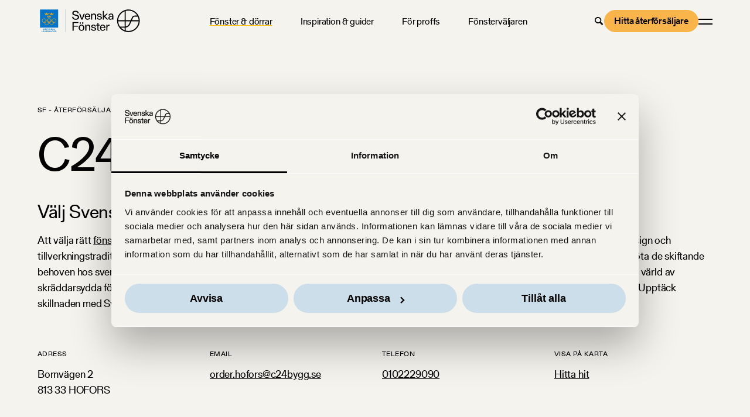

--- FILE ---
content_type: text/html;charset=utf-8
request_url: https://svenskafonster.se/aterforsaljare/c24-bygg-hofors-hofors
body_size: 12649
content:
<!doctype html><html lang="sv" class="no-js   hs-content-id-105391972139 hs-site-page page  resellers-template 
	
"><head>

		<meta charset="utf-8">

		<title>Köpa fönster Hofors, C24 Bygg Hofors</title>
		<meta name="description" content="Du har alltid nära till en butik som säljer våra produkter, de säljs av bygghandlare i hela Sverige. Vill du hitta din närmaste återförsäljare? Här kan du göra just det. ">

		<script>
			document.documentElement.classList.remove('no-js');
			document.documentElement.classList.add('js');
		</script>

		<script id="svfapp-qr-redirect">
			(function () {
				// Parse UUID from hash
				var exp = /^#lc#([A-Z0-9-]+)#cl$/,
				hash = location.hash.replace(/\%23/g, "#"),
				matches = hash.match(exp),
				svfapp_base_url = "https://svfapp.svenskafonster.se/?lc=";

				// If match with a UUID, redirect to svfapp
				if (null !== matches && matches.length > 1) {
					window.location.replace(svfapp_base_url + matches[1]);
				}
			})();
		</script>

		<link rel="preload" href="https://svenskafonster.se/hubfs/raw_assets/public/sf-theme/dist/assets/fonts/GerstnerProgrammFSLWeb-Medium.woff2" as="font" type="font/woff2" crossorigin>
		<link rel="preload" href="https://svenskafonster.se/hubfs/raw_assets/public/sf-theme/dist/assets/fonts/GerstnerProgrammFSLWeb-Regular.woff2" as="font" type="font/woff2" crossorigin>
            
		<link rel="shortcut icon" href="https://svenskafonster.se/hubfs/AAA%20-%20SF%20-%20Ny%20Webb%202023/SF%20VARUM%C3%84RKE/MicrosoftTeams-image%20(46).png">
		
		
		<meta name="viewport" content="width=device-width, initial-scale=1">

    
    <meta property="og:description" content="Du har alltid nära till en butik som säljer våra produkter, de säljs av bygghandlare i hela Sverige. Vill du hitta din närmaste återförsäljare? Här kan du göra just det. ">
    <meta property="og:title" content="Köpa fönster Hofors, C24 Bygg Hofors">
    <meta name="twitter:description" content="Du har alltid nära till en butik som säljer våra produkter, de säljs av bygghandlare i hela Sverige. Vill du hitta din närmaste återförsäljare? Här kan du göra just det. ">
    <meta name="twitter:title" content="Köpa fönster Hofors, C24 Bygg Hofors">

    
<!--  Added by CookieBot integration -->
<script id="Cookiebot" src="https://consent.cookiebot.com/uc.js" data-cbid="f43cf33e-b36d-46b1-b95e-6fe1c930943f" data-blockingmode="auto" type="text/javascript">
                </script>
<!-- /Added by CookieBot integration -->


    
    <style>
a.cta_button{-moz-box-sizing:content-box !important;-webkit-box-sizing:content-box !important;box-sizing:content-box !important;vertical-align:middle}.hs-breadcrumb-menu{list-style-type:none;margin:0px 0px 0px 0px;padding:0px 0px 0px 0px}.hs-breadcrumb-menu-item{float:left;padding:10px 0px 10px 10px}.hs-breadcrumb-menu-divider:before{content:'›';padding-left:10px}.hs-featured-image-link{border:0}.hs-featured-image{float:right;margin:0 0 20px 20px;max-width:50%}@media (max-width: 568px){.hs-featured-image{float:none;margin:0;width:100%;max-width:100%}}.hs-screen-reader-text{clip:rect(1px, 1px, 1px, 1px);height:1px;overflow:hidden;position:absolute !important;width:1px}
</style>

<link rel="stylesheet" href="https://svenskafonster.se/hubfs/hub_generated/template_assets/1/104229928747/1769520784630/template_app.min.css">
    

    
<!--  Added by GoogleAnalytics4 integration -->
<script>
var _hsp = window._hsp = window._hsp || [];
window.dataLayer = window.dataLayer || [];
function gtag(){dataLayer.push(arguments);}

var useGoogleConsentModeV2 = true;
var waitForUpdateMillis = 1000;


if (!window._hsGoogleConsentRunOnce) {
  window._hsGoogleConsentRunOnce = true;

  gtag('consent', 'default', {
    'ad_storage': 'denied',
    'analytics_storage': 'denied',
    'ad_user_data': 'denied',
    'ad_personalization': 'denied',
    'wait_for_update': waitForUpdateMillis
  });

  if (useGoogleConsentModeV2) {
    _hsp.push(['useGoogleConsentModeV2'])
  } else {
    _hsp.push(['addPrivacyConsentListener', function(consent){
      var hasAnalyticsConsent = consent && (consent.allowed || (consent.categories && consent.categories.analytics));
      var hasAdsConsent = consent && (consent.allowed || (consent.categories && consent.categories.advertisement));

      gtag('consent', 'update', {
        'ad_storage': hasAdsConsent ? 'granted' : 'denied',
        'analytics_storage': hasAnalyticsConsent ? 'granted' : 'denied',
        'ad_user_data': hasAdsConsent ? 'granted' : 'denied',
        'ad_personalization': hasAdsConsent ? 'granted' : 'denied'
      });
    }]);
  }
}

gtag('js', new Date());
gtag('set', 'developer_id.dZTQ1Zm', true);
gtag('config', 'G-2F0NSDH5V8');
</script>
<script async src="https://www.googletagmanager.com/gtag/js?id=G-2F0NSDH5V8"></script>

<!-- /Added by GoogleAnalytics4 integration -->

<!--  Added by GoogleTagManager integration -->
<script>
var _hsp = window._hsp = window._hsp || [];
window.dataLayer = window.dataLayer || [];
function gtag(){dataLayer.push(arguments);}

var useGoogleConsentModeV2 = true;
var waitForUpdateMillis = 1000;



var hsLoadGtm = function loadGtm() {
    if(window._hsGtmLoadOnce) {
      return;
    }

    if (useGoogleConsentModeV2) {

      gtag('set','developer_id.dZTQ1Zm',true);

      gtag('consent', 'default', {
      'ad_storage': 'denied',
      'analytics_storage': 'denied',
      'ad_user_data': 'denied',
      'ad_personalization': 'denied',
      'wait_for_update': waitForUpdateMillis
      });

      _hsp.push(['useGoogleConsentModeV2'])
    }

    (function(w,d,s,l,i){w[l]=w[l]||[];w[l].push({'gtm.start':
    new Date().getTime(),event:'gtm.js'});var f=d.getElementsByTagName(s)[0],
    j=d.createElement(s),dl=l!='dataLayer'?'&l='+l:'';j.async=true;j.src=
    'https://www.googletagmanager.com/gtm.js?id='+i+dl;f.parentNode.insertBefore(j,f);
    })(window,document,'script','dataLayer','GTM-KBV2RFH');

    window._hsGtmLoadOnce = true;
};

_hsp.push(['addPrivacyConsentListener', function(consent){
  if(consent.allowed || (consent.categories && consent.categories.analytics)){
    hsLoadGtm();
  }
}]);

</script>

<!-- /Added by GoogleTagManager integration -->

    <link rel="canonical" href="https://svenskafonster.se/aterforsaljare/c24-bygg-hofors-hofors">

<!-- Google Tag Manager -->
<script>(function(w,d,s,l,i){w[l]=w[l]||[];w[l].push({'gtm.start':
new Date().getTime(),event:'gtm.js'});var f=d.getElementsByTagName(s)[0],
j=d.createElement(s),dl=l!='dataLayer'?'&l='+l:'';j.async=true;j.src=
'https://www.googletagmanager.com/gtm.js?id='+i+dl;f.parentNode.insertBefore(j,f);
})(window,document,'script','dataLayer','GTM-KBV2RFH');</script>
<!-- End Google Tag Manager -->

<!-- cookieconsent: Google Consent Mode 2  -->
<script data-cookieconsent="ignore">
    window.dataLayer = window.dataLayer || [];
    function gtag() {
        dataLayer.push(arguments);
    }
    gtag("consent", "default", {
        ad_personalization: "denied",
        ad_storage: "denied",
        ad_user_data: "denied",
        analytics_storage: "denied",
        functionality_storage: "denied",
        personalization_storage: "denied",
        security_storage: "granted",
        wait_for_update: 500,
    });
    gtag("set", "ads_data_redaction", true);
    gtag("set", "url_passthrough", true);
</script>


<!-- Matomo -->
<script>
  var _paq = window._paq = window._paq || [];
  /* tracker methods like "setCustomDimension" should be called before "trackPageView" */
  _paq.push(['trackPageView']);
  _paq.push(['enableLinkTracking']);
  (function() {
    var u="https://svenskafonster.matomo.cloud/";
    _paq.push(['setTrackerUrl', u+'matomo.php']);
    _paq.push(['setSiteId', '1']);
    var d=document, g=d.createElement('script'), s=d.getElementsByTagName('script')[0];
    g.async=true; g.src='//cdn.matomo.cloud/svenskafonster.matomo.cloud/matomo.js'; s.parentNode.insertBefore(g,s);
  })();
</script>
<!-- End Matomo Code -->

<meta property="og:url" content="https://svenskafonster.se/aterforsaljare/c24-bygg-hofors-hofors">
<meta name="twitter:card" content="summary">
<meta http-equiv="content-language" content="sv">







	<meta name="generator" content="HubSpot"></head>

	<body>
<!--  Added by GoogleTagManager integration -->
<noscript><iframe src="https://www.googletagmanager.com/ns.html?id=GTM-KBV2RFH" height="0" width="0" style="display:none;visibility:hidden"></iframe></noscript>

<!-- /Added by GoogleTagManager integration -->


		
			<div data-global-resource-path="sf-theme/templates/global-partials/site-header.html">



	















	

	

	

	

	

	

	


<header id="site-header">

	



	



<a href="https://svenskafonster.se/" class="site-logo"><svg xmlns="http://www.w3.org/2000/svg" xml:space="preserve" viewbox="0 0 927.45 242.98" width="927.45" height="242.98">
	<title>Svenska Fönster AB</title>
	<path fill="#0075c9" d="M52.1 196.03c0-3.56 2.27-6.2 5.88-6.2 3.59 0 5.86 2.64 5.86 6.2 0 3.55-2.27 6.18-5.86 6.18-3.61.01-5.88-2.63-5.88-6.18m8.96 0c0-2.25-1.02-3.99-3.07-3.99-2.06 0-3.12 1.74-3.12 3.99 0 2.24 1.05 3.95 3.12 3.95 2.05 0 3.07-1.71 3.07-3.95m6.28-5.99h8.72v2.32h-6v2.59h5.01v2.22h-5.01v4.76h-2.72zm12.2 0h8.73v2.32h-6.01v2.59h5.02v2.22h-5.02v4.76h-2.72zm12.21 0h2.73v11.89h-2.73zm6.25 5.99c0-3.55 2.28-6.2 5.83-6.2 1.31 0 2.44.32 3.26.93 1.07.78 1.69 1.95 1.84 3.29h-2.72c-.16-1.12-1.05-1.95-2.4-1.95-2.03 0-3.04 1.68-3.04 3.93 0 2.27 1.18 3.91 3.05 3.91 1.45 0 2.35-.94 2.48-2.17h2.73c-.08 1.18-.62 2.28-1.44 3.08-.89.88-2.11 1.34-3.77 1.34-3.46.01-5.82-2.61-5.82-6.16m14.44-5.99h2.73v11.89h-2.73zm6.74 0h8.91v2.27h-6.2v2.37h5.37v2.15h-5.37v2.77h6.31v2.33h-9.02zm12.68 0h2.72v9.56h5.48v2.33h-8.2zm11.63 0h2.72v9.56h5.48v2.33h-8.2zM38.04 209.21h2.72v9.56h5.48v2.33h-8.2zm11.63 0h8.91v2.27h-6.19v2.37h5.36V216h-5.36v2.77h6.31v2.33h-9.03zm11.82 0h2.83l1.76 5.72c.4 1.31.81 3.5.81 3.5h.03s.42-2.19.8-3.5l1.74-5.72h2.75l-3.93 11.89h-2.86l-3.93-11.89zm13.87 0h8.91v2.27h-6.2v2.37h5.37V216h-5.37v2.77h6.31v2.33h-9.02zm12.68 0h5.66c2.32 0 4.06 1.23 4.06 3.4 0 1.39-.69 2.4-2.2 2.89v.05c1.18.37 1.71 1.02 1.87 2.3.22 1.61.13 2.96.51 3.12v.13h-2.68c-.32-.18-.29-1.44-.43-2.75-.14-1.18-.73-1.79-2.04-1.79h-2.01v4.54h-2.72v-11.89zm2.72 5.34h2.41c1.21 0 1.87-.62 1.87-1.57 0-.97-.59-1.61-1.79-1.61h-2.49v3.18zm14.28-5.34h2.83l4.3 11.89h-2.88l-.75-2.27h-4.31l-.73 2.27h-2.73l4.27-11.89zm-.18 7.67h3.05l-.72-2.22c-.51-1.63-.77-3.16-.77-3.16h-.03s-.42 2-.8 3.16l-.73 2.22zm10.48-7.67h2.78l3.13 5.16c.7 1.2 1.63 3.13 1.63 3.13h.03s-.14-2.12-.14-3.48v-4.81h2.6v11.89h-2.8l-3.1-5.1c-.72-1.2-1.65-3.18-1.65-3.18h-.03s.14 2.14.14 3.5v4.78h-2.6v-11.89zm13.44 0h9.81v2.32h-3.55v9.57h-2.73v-9.57h-3.53zm12.25 5.99c0-3.56 2.27-6.2 5.88-6.2 3.59 0 5.86 2.64 5.86 6.2 0 3.55-2.27 6.18-5.86 6.18-3.61.01-5.88-2.63-5.88-6.18m2.7-8.78h2.44v2.14h-2.44v-2.14zm6.26 8.78c0-2.25-1.02-3.99-3.07-3.99-2.06 0-3.12 1.74-3.12 3.99 0 2.24 1.05 3.95 3.12 3.95 2.05 0 3.07-1.71 3.07-3.95m-2.35-8.78h2.43v2.14h-2.43v-2.14zm8.63 2.79h5.66c2.32 0 4.06 1.23 4.06 3.4 0 1.39-.69 2.4-2.2 2.89v.05c1.18.37 1.71 1.02 1.87 2.3.22 1.61.13 2.96.51 3.12v.13h-2.68c-.32-.18-.29-1.44-.43-2.75-.14-1.18-.73-1.79-2.04-1.79h-2.01v4.54h-2.72v-11.89zm2.72 5.34h2.41c1.21 0 1.87-.62 1.87-1.57 0-.97-.59-1.61-1.79-1.61h-2.49v3.18zM21.9 21.71h160.23v160.23H21.9z" />
	<path fill="#ffa400" d="M80.63 71.14c-6.03 0-10.92-.95-10.92-2.13 0-1.17 4.89-2.12 10.92-2.12s10.92.95 10.92 2.12c0 1.18-4.89 2.13-10.92 2.13m15.11-15.5s-.07.18-.07.17c-.25-.18-.91-.61-.91-.61-.5-.32-1.1-.51-1.74-.51-1.77 0-3.22 1.44-3.22 3.22 0 1.78 1.44 3.22 3.22 3.22.22 0 .44-.02.65-.07l1.06-.17-.22.49-.01.02c-.33.72-1.16 1.95-2.94 1.95s-3.18-2.04-3.18-2.04-1.48 1.83-3.58 1.83c-1.77 0-2.55-1.66-2.71-2.04-.09-.22-.16-.86.04-1.16.01-.01.34.18.34.18 1.36.55 2.54.45 2.54.45 1.77 0 3.2-1.43 3.2-3.2 0-1.77-1.43-3.2-3.2-3.2-.69 0-1.02.23-1.24.29-.32.09-.82.41-.82.41l.43-.95c.29-.75.07-1.56.07-1.56-.19-1.29-1.37-2.28-2.8-2.28h-.09c-1.42 0-2.6.99-2.79 2.28 0 0-.21.81.07 1.56l.43.95s-.49-.32-.81-.41c-.22-.07-.56-.29-1.24-.29-1.77 0-3.2 1.43-3.2 3.2 0 1.77 1.43 3.2 3.2 3.2 0 0 1.18.1 2.54-.45 0 0 .33-.19.34-.18.2.3.13.94.04 1.16-.16.38-.93 2.04-2.71 2.04-2.1 0-3.58-1.83-3.58-1.83s-1.39 2.04-3.18 2.04c-1.78 0-2.6-1.23-2.94-1.95l-.01-.03-.22-.49 1.06.17c.21.04.43.07.65.07 1.78 0 3.22-1.44 3.22-3.22 0-1.77-1.44-3.22-3.22-3.22-.64 0-1.24.19-1.74.51 0 0-.65.43-.9.61l-.07-.17c-.61-1.44-1.88-3.32-4.38-2.16-.01 0 1.04 1.17 1.99 3.18.6 1.25 1.18 2.85 1.65 4.64.22.82 1 2.63 1 2.63s1.14 1.89 1.16 2.17c.02.28.11 3.74 1.16 4.36.86.51 5.51 2.16 12.52 2.16h.01c7.01 0 11.67-1.65 12.53-2.16 1.05-.62 1.13-4.08 1.16-4.36.02-.27 1.16-2.17 1.16-2.17s.79-1.81 1-2.63c.48-1.79 1.06-3.39 1.66-4.64.95-2 2-3.18 1.99-3.18-2.49-1.15-3.76.73-4.37 2.17m6.06 38.27c-6.03 0-10.92-.95-10.92-2.13 0-1.17 4.89-2.12 10.92-2.12s10.92.95 10.92 2.12c0 1.18-4.89 2.13-10.92 2.13m15.11-15.5-.07.17c-.25-.18-.91-.61-.91-.61-.5-.33-1.1-.51-1.74-.51-1.77 0-3.21 1.44-3.21 3.22 0 1.78 1.44 3.22 3.21 3.22.22 0 .44-.02.65-.07l1.06-.17-.22.49v.02c-.34.72-1.16 1.95-2.94 1.95-1.79 0-3.18-2.04-3.18-2.04s-1.48 1.83-3.59 1.83c-1.77 0-2.54-1.66-2.7-2.04-.09-.22-.16-.86.03-1.16.01-.01.34.18.34.18 1.36.55 2.54.45 2.54.45 1.77 0 3.2-1.43 3.2-3.2 0-1.76-1.43-3.2-3.2-3.2-.68 0-1.02.22-1.24.29-.33.09-.82.41-.82.41l.42-.96c.29-.75.08-1.56.08-1.56-.19-1.28-1.37-2.27-2.8-2.27h-.09c-1.42 0-2.6.99-2.79 2.27 0 0-.22.81.07 1.56l.43.96s-.49-.32-.81-.41c-.23-.07-.56-.29-1.25-.29-1.77 0-3.2 1.43-3.2 3.2 0 1.77 1.43 3.2 3.2 3.2 0 0 1.18.1 2.54-.45 0 0 .33-.19.34-.18.21.29.13.94.04 1.16-.16.38-.93 2.04-2.71 2.04-2.1 0-3.58-1.83-3.58-1.83s-1.39 2.04-3.18 2.04c-1.78 0-2.6-1.23-2.94-1.95l-.01-.02-.21-.49 1.05.17c.21.04.42.07.65.07 1.78 0 3.21-1.44 3.21-3.22 0-1.77-1.43-3.22-3.21-3.22-.64 0-1.24.19-1.74.51 0 0-.65.43-.9.61l-.07-.17c-.62-1.44-1.88-3.32-4.39-2.16-.01 0 1.04 1.17 2 3.18.6 1.25 1.17 2.85 1.65 4.64.22.82 1.01 2.63 1.01 2.63s1.14 1.89 1.16 2.17c.02.28.11 3.74 1.16 4.35.86.51 5.51 2.17 12.52 2.17h.01c7.01 0 11.66-1.66 12.52-2.17 1.05-.62 1.13-4.07 1.16-4.35.03-.28 1.16-2.17 1.16-2.17s.79-1.82 1.01-2.63c.48-1.79 1.05-3.39 1.65-4.64.95-2 2-3.18 1.99-3.18-2.48-1.15-3.75.73-4.36 2.16m6.03-7.27c-6.03 0-10.92-.95-10.92-2.13 0-1.17 4.89-2.12 10.92-2.12s10.92.95 10.92 2.12c0 1.18-4.89 2.13-10.92 2.13m15.11-15.5s-.07.18-.07.17c-.25-.18-.9-.61-.9-.61-.5-.32-1.1-.51-1.74-.51-1.77 0-3.22 1.44-3.22 3.22 0 1.78 1.44 3.22 3.22 3.22.22 0 .44-.02.65-.07l1.06-.17-.22.49-.01.03c-.33.72-1.16 1.95-2.94 1.95s-3.18-2.04-3.18-2.04-1.47 1.83-3.58 1.83c-1.77 0-2.54-1.66-2.71-2.04-.09-.22-.16-.86.04-1.16.01-.01.34.18.34.18 1.36.55 2.54.45 2.54.45 1.77 0 3.2-1.43 3.2-3.2 0-1.77-1.44-3.2-3.2-3.2-.68 0-1.02.23-1.24.29-.33.09-.81.41-.81.41l.42-.95c.28-.75.07-1.56.07-1.56-.19-1.29-1.37-2.28-2.79-2.28h-.1c-1.43 0-2.6.99-2.79 2.28 0 0-.21.81.07 1.56l.43.95s-.49-.32-.82-.41c-.22-.07-.56-.29-1.24-.29-1.76 0-3.2 1.43-3.2 3.2 0 1.77 1.44 3.2 3.2 3.2 0 0 1.18.1 2.54-.45 0 0 .33-.19.34-.18.21.3.13.94.04 1.16-.16.38-.93 2.04-2.71 2.04-2.1 0-3.58-1.83-3.58-1.83s-1.39 2.04-3.18 2.04c-1.77 0-2.6-1.23-2.93-1.95l-.01-.03-.21-.49 1.05.17c.21.04.42.07.65.07 1.77 0 3.21-1.44 3.21-3.22 0-1.77-1.44-3.22-3.21-3.22-.64 0-1.24.19-1.74.51 0 0-.65.43-.9.61l-.07-.17c-.61-1.44-1.88-3.32-4.39-2.16-.01 0 1.04 1.17 2 3.18.6 1.25 1.17 2.85 1.65 4.64.22.82 1.01 2.63 1.01 2.63s1.14 1.89 1.16 2.17c.02.28.11 3.74 1.16 4.36.86.51 5.52 2.16 12.53 2.16s11.67-1.65 12.53-2.16c1.05-.62 1.13-4.08 1.16-4.36.02-.27 1.16-2.17 1.16-2.17s.79-1.81 1.01-2.63c.48-1.79 1.05-3.39 1.65-4.64.95-2 2-3.18 1.99-3.18-2.5-1.16-3.77.72-4.39 2.16M78.9 120.38c0-10.85-8.8-19.66-19.66-19.66-10.85 0-19.65 8.8-19.65 19.66 0 10.85 8.8 19.66 19.65 19.66.57 0 1.14-.03 1.7-.07-.04-.52-.06-1.04-.06-1.57 0-.58.02-1.16.07-1.73-.56.06-1.13.09-1.71.09-9.05 0-16.38-7.33-16.38-16.38 0-9.05 7.33-16.38 16.38-16.38 9.05 0 16.38 7.33 16.38 16.38 0 7.27-4.73 13.43-11.28 15.57-.12.8-.18 1.62-.18 2.45 0 .34.01.68.03 1.01 8.46-2.19 14.71-9.88 14.71-19.03m85.17 0c0 10.85-8.8 19.66-19.66 19.66-10.27 0-18.71-7.88-19.58-17.93 1.17.12 2.3.36 3.38.72 1.18 7.88 7.98 13.93 16.2 13.93 9.05 0 16.38-7.33 16.38-16.38 0-9.05-7.33-16.38-16.38-16.38-8.7 0-15.82 6.79-16.35 15.37-1.05-.27-2.14-.46-3.25-.56.8-10.12 9.27-18.09 19.59-18.09 10.87.01 19.67 8.81 19.67 19.66" />
	<path fill="#ffa400" d="M139.47 139.41c-.52 8.58-7.64 15.37-16.35 15.37-9.04 0-16.38-7.33-16.38-16.38 0-7.27 4.73-13.43 11.28-15.57.12-.8.19-1.62.19-2.45 0-.34-.01-.68-.03-1.01-8.46 2.19-14.71 9.88-14.71 19.03 0 10.85 8.8 19.66 19.66 19.66 10.33 0 18.8-7.97 19.59-18.09-1.12-.1-2.2-.29-3.25-.56m-16.35-17.39c8.22 0 15.02 6.05 16.2 13.93 1.08.35 2.21.6 3.38.72-.87-10.05-9.31-17.93-19.58-17.93-.57 0-1.14.03-1.7.07.04.52.06 1.04.06 1.57 0 .58-.02 1.16-.07 1.73.56-.06 1.14-.09 1.71-.09m-22.99 17.95c-.8 10.12-9.27 18.09-19.59 18.09-10.85 0-19.66-8.8-19.66-19.66 0-9.15 6.25-16.83 14.71-19.03.02.34.03.67.03 1.01 0 .83-.06 1.65-.18 2.45-6.55 2.14-11.28 8.3-11.28 15.57 0 9.05 7.33 16.38 16.38 16.38 8.71 0 15.83-6.79 16.35-15.37 1.05.27 2.13.46 3.24.56m-21.31-17.86c.05-.57.07-1.15.07-1.73 0-.53-.02-1.05-.06-1.57.56-.05 1.12-.07 1.7-.07 10.27 0 18.71 7.88 19.58 17.93-1.17-.12-2.3-.37-3.38-.72-1.18-7.88-7.98-13.94-16.2-13.94-.57.01-1.14.04-1.71.1" />
	<path fill="#ffa400" d="M101.83 136.76c-8.21 0-15.02-6.05-16.2-13.93-1.08-.35-2.21-.6-3.38-.72.87 10.05 9.31 17.93 19.58 17.93.57 0 1.14-.03 1.7-.07-.04-.52-.06-1.04-.06-1.57 0-.58.03-1.16.07-1.72-.56.05-1.13.08-1.71.08m0-36.03c-10.33 0-18.8 7.96-19.59 18.09 1.11.1 2.2.29 3.25.56.52-8.58 7.64-15.37 16.35-15.37 9.05 0 16.38 7.33 16.38 16.38 0 7.27-4.73 13.43-11.28 15.57-.12.8-.19 1.62-.19 2.44 0 .34.01.68.03 1.01 8.46-2.19 14.71-9.88 14.71-19.03 0-10.85-8.81-19.65-19.66-19.65" />
	<path fill="#0472b9" d="M243.62 21.71h1v199.38h-1z" />
	<path d="M335.04 104.15c-10.18 0-19.5-5.85-20.15-18.2l-10.72 1.73c2.16 16.9 15.05 25.24 30.65 25.24 18.52 0 30.87-9.53 30.87-23.18 0-14.51-11.48-18.74-23.29-21.44l-8.23-1.84c-8.66-1.95-17.33-4.11-17.33-11.69 0-9.21 8.45-13.22 18.3-13.22 8.56 0 16.03 4.33 17.98 15.05l10.73-1.95c-2.39-11.81-10.61-21.88-28.7-21.88-17.44 0-28.92 8.77-28.92 21.99 0 15.16 12.89 18.41 26.21 21.34l7.36 1.63c8.23 1.84 15.17 3.79 15.17 12.56 0 7.79-7.58 13.86-19.93 13.86zm61.15 6.93 19.6-52.21h-9.63l-15.39 41.27-14.94-41.27h-9.86l19.06 52.21zm44.59 1.3c12.35 0 20.37-9.54 21.88-16.68l-9.21-1.95c-1.08 4.98-4.87 11.16-13.1 11.16-10.51 0-14.84-8.99-14.95-17.55h37.91c.11-.43.11-1.3.11-2.06 0-15.81-8.67-27.73-23.83-27.73-15.7 0-23.94 13.22-23.94 27.51 0 14.09 7.58 27.3 25.13 27.3zm-1.19-47.33c9.21 0 13.76 7.8 13.76 14.84h-27.84c0-8.12 5.09-14.84 14.08-14.84zm41.28 21.12c0-8.45.54-12.57 3.36-16.14 2.38-3.04 5.52-4.77 9.96-4.77 4.87 0 7.91 2.28 9.1 4.12 1.73 2.38 2.16 5.3 2.16 12.67v29.03h9.53V82.05c0-8.99-.32-13.1-3.68-17.65-3.68-4.98-9.32-6.82-14.41-6.82-9.1 0-15.05 5.52-16.25 9.75v-8.45h-9.42v52.21h9.64V86.17zm63.41 18.74c-8.02 0-12.24-4.98-12.67-12.35l-9.97 2.16c.76 7.37 7.69 17.66 22.64 17.66 12.13 0 22.31-5.96 22.31-16.36 0-11.48-10.4-13.86-18.74-15.38l-4.12-.76c-4.23-.76-10.83-2.49-10.83-7.47 0-3.14 3.14-7.36 11.05-7.36 8.34 0 11.05 4.55 11.92 10.72l9.31-1.84c-1.95-10.72-10.94-16.35-20.8-16.35-14.08 0-20.9 7.47-20.9 14.95 0 11.59 10.29 13.65 16.89 14.94l6.17 1.19c3.9.76 10.07 1.84 10.07 7.69.01 5.96-5.84 8.56-12.33 8.56zm39.45-19.72 27.08 25.89h12.45L593.8 82.27l25.13-23.4h-12.45l-22.75 21.88V34.61h-9.64v76.47h9.64zm82.9-10.39c0-13.1-8.88-17.22-20.25-17.22-6.17 0-11.48 1.84-15.38 5.09-3.36 2.82-5.63 6.72-6.5 11.59l9.75 1.84c.54-7.58 5.31-11.05 12.13-11.05 8.99 0 10.94 5.09 10.94 7.9 0 2.82-.32 4.98-6.28 6.07-1.52.32-5.42.87-6.83 1.08-11.48 1.95-21.23 4.66-21.23 17.11 0 8.12 6.5 15.17 17.76 15.17 6.93 0 13.22-2.49 16.25-8.88 0 3.57.65 7.04.76 7.58h9.64c-.11-.54-.76-5.31-.76-12.46V74.8zm-9.64 16.46c0 11.38-9.97 13.65-14.84 13.65-4.98 0-9.31-3.47-9.31-8.12 0-7.04 5.96-8.45 12.67-9.75l3.57-.65c3.14-.65 6.5-1.3 7.91-1.95v6.82zm-348.6 117.9h10.4v-35.42h38.13v-8.77h-38.13v-23.5h40.51v-8.78h-50.91zm83.8-73.22h10.94v11.38h-10.94zm-5.09 19.71c-16.35 0-25.23 14.08-25.23 27.51 0 13.32 8.88 27.29 25.23 27.29 16.25 0 25.13-13.97 25.13-27.29 0-13.42-8.88-27.51-25.13-27.51zm0 47.12c-10.5 0-15.49-10.18-15.49-19.6s4.98-19.82 15.49-19.82c10.4 0 15.27 10.4 15.27 19.82s-4.87 19.6-15.27 19.6zm-16.57-66.83h10.94v11.38h-10.94zm75.14 19.71c-9.1 0-15.06 5.52-16.25 9.74v-8.45H420v52.21h9.64v-24.91c0-8.45.54-12.57 3.36-16.14 2.38-3.04 5.52-4.77 9.96-4.77 4.88 0 7.91 2.28 9.1 4.12 1.73 2.38 2.16 5.31 2.16 12.67v29.03h9.53v-29.03c0-8.99-.32-13.11-3.68-17.66-3.68-4.97-9.32-6.81-14.4-6.81zm50.94 23.07-4.12-.76c-4.23-.76-10.83-2.49-10.83-7.47 0-3.14 3.14-7.36 11.05-7.36 8.34 0 11.05 4.55 11.92 10.72l9.31-1.84c-1.95-10.72-10.94-16.35-20.8-16.35-14.08 0-20.91 7.47-20.91 14.94 0 11.59 10.29 13.65 16.9 14.95l6.17 1.19c3.9.76 10.07 1.84 10.07 7.69 0 5.96-5.85 8.56-12.35 8.56-8.01 0-12.24-4.98-12.67-12.35l-9.97 2.16c.76 7.37 7.69 17.65 22.64 17.65 12.13 0 22.31-5.95 22.31-16.35.02-11.48-10.38-13.86-18.72-15.38zm39.49-38.99h-9.64v17.22h-10.07v7.69h10.07v32.93c0 8.45 5.09 12.35 13.22 12.35 3.25 0 5.96-.54 7.47-.87v-7.69c-1.63.33-3.58.54-5.2.54-3.79 0-5.85-1.63-5.85-6.61v-30.65h11.05v-7.69H536.1v-17.22zm37.38 15.92c-15.7 0-23.94 13.21-23.94 27.51 0 14.08 7.58 27.29 25.13 27.29 12.35 0 20.37-9.53 21.88-16.68l-9.21-1.95c-1.08 4.98-4.87 11.16-13.1 11.16-10.51 0-14.84-8.99-14.95-17.55h37.91c.11-.43.11-1.3.11-2.06 0-15.8-8.67-27.72-23.83-27.72zm-14.08 22.32c0-8.12 5.09-14.84 14.08-14.84 9.21 0 13.76 7.8 13.76 14.84H559.4zm55.15-12.24v-8.78h-9.42v52.21h9.64v-23.61c0-5.63.11-10.83 2.82-14.41 2.27-3.36 5.52-5.96 11.16-5.96 2.6 0 3.9.21 4.98.43v-9.64c-.54-.11-2.17-.32-3.68-.32-8.03 0-13.77 5.2-15.5 10.08zM799.46 21.96c-54.95 0-99.65 44.7-99.65 99.65s44.7 99.65 99.65 99.65 99.66-44.7 99.66-99.65-44.71-99.65-99.66-99.65zm89.88 94.84h-59.21l9.89-22.01c2.67-5.94 8.6-9.78 15.11-9.78h26.53c4.39 9.81 7.09 20.52 7.68 31.79zm-12.68-41.42h-21.52c-10.3 0-19.68 6.07-23.9 15.46l-11.67 25.96h-43.75V34.77c7.54-2.05 15.45-3.17 23.63-3.17 32.75 0 61.45 17.57 77.21 43.78zm-167.09 51.05h56.62v46.45h-40.66c-9.27-13.32-15.05-29.25-15.96-46.45zm66.26 0h39.42l-10.42 23.19c-5.38 11.98-16.34 20.33-28.99 22.61v-45.8zM766.19 38v78.8h-56.62c1.9-35.81 24.83-66.11 56.62-78.8zm-32.94 144.52h32.94v22.71c-12.64-5.04-23.87-12.86-32.94-22.71zm66.21 29.11c-8.18 0-16.09-1.12-23.63-3.17v-26.44c16.46-2.36 30.85-13 37.78-28.44l12.2-27.14h63.54c-2.52 47.4-41.87 85.19-89.89 85.19z" />
</svg></a>
	



	





	

	
		<ul class="menu menu--primary"><li class="dropdown active-ancestor active-parent">
		
		
		
		
			
				<a href="https://svenskafonster.se/fonster">Fönster &amp; dörrar</a>
			<ul class="sub-menu"><li class="dropdown active-ancestor active-parent">
		
		
		
		
			
				<strong>Snabblänkar</strong>
			<ul class="sub-menu"><li>
		
		
		
		
			
				<a href="/fonster?filter_svanen=1#products">Svanenmärkta fönster</a>
			
	</li><li>
		
		
		
		
			
				<a href="https://svenskafonster.se/tillbehor-tillval/sprojs">Våra spröjs</a>
			
	</li><li>
		
		
		
		
			
				<a href="https://svenskafonster.se/support/garanti">Garanti</a>
			
	</li><li class="active-ancestor active-parent active">
		
		
		
		
			
				<a href="https://svenskafonster.se/aterforsaljare" aria-current="page">Hitta återförsäljare</a>
			
	</li><li>
		
		
		
		
			
				<a href="/fonster?filter_direction=1&amp;filter_material_outside=1#products">Fönster till höghus</a>
			
	</li></ul>
	</li><li class="menu-post menu-post--multiple">
		
		
		
			
			<strong>Våra fönster och dörrar</strong>

			<ul>
				
					
					
					
					

					<li>

						

	
	
	
	

	
	<figure>

			
		
		
		
		<a href="https://svenskafonster.se/aluminiumfonster">
			
				
				
				
				
				

				<div class="ratio--ratio--16-9">
					
						<img src="https://svenskafonster.se/hs-fs/hubfs/AAA%20-%20SF%20-%20Ny%20Webb%202023/BILDER/Milj%C3%B6bilder%20med%20produkter/JW_230202_231152_print-2.jpg?width=300&amp;height=400&amp;name=JW_230202_231152_print-2.jpg" width="300" alt="JW_230202_231152_print-2" class="" loading="lazy" height="400" srcset="https://svenskafonster.se/hs-fs/hubfs/AAA%20-%20SF%20-%20Ny%20Webb%202023/BILDER/Milj%C3%B6bilder%20med%20produkter/JW_230202_231152_print-2.jpg?width=150&amp;height=200&amp;name=JW_230202_231152_print-2.jpg 150w, https://svenskafonster.se/hs-fs/hubfs/AAA%20-%20SF%20-%20Ny%20Webb%202023/BILDER/Milj%C3%B6bilder%20med%20produkter/JW_230202_231152_print-2.jpg?width=300&amp;height=400&amp;name=JW_230202_231152_print-2.jpg 300w, https://svenskafonster.se/hs-fs/hubfs/AAA%20-%20SF%20-%20Ny%20Webb%202023/BILDER/Milj%C3%B6bilder%20med%20produkter/JW_230202_231152_print-2.jpg?width=450&amp;height=600&amp;name=JW_230202_231152_print-2.jpg 450w, https://svenskafonster.se/hs-fs/hubfs/AAA%20-%20SF%20-%20Ny%20Webb%202023/BILDER/Milj%C3%B6bilder%20med%20produkter/JW_230202_231152_print-2.jpg?width=600&amp;height=800&amp;name=JW_230202_231152_print-2.jpg 600w, https://svenskafonster.se/hs-fs/hubfs/AAA%20-%20SF%20-%20Ny%20Webb%202023/BILDER/Milj%C3%B6bilder%20med%20produkter/JW_230202_231152_print-2.jpg?width=750&amp;height=1000&amp;name=JW_230202_231152_print-2.jpg 750w, https://svenskafonster.se/hs-fs/hubfs/AAA%20-%20SF%20-%20Ny%20Webb%202023/BILDER/Milj%C3%B6bilder%20med%20produkter/JW_230202_231152_print-2.jpg?width=900&amp;height=1200&amp;name=JW_230202_231152_print-2.jpg 900w" sizes="(max-width: 300px) 100vw, 300px">
					
				</div>

				
				
			
		</a>
	


			

		</figure>

						<a href="https://svenskafonster.se/aluminiumfonster">Aluminiumbeklädda träfönster</a>

						<p>Se alla våra produkter med aluminiumbeklätt trä.</p>


					</li>
				
					
					
					
					

					<li>

						

	
	
	
	

	
	<figure>

			
		
		
		
		<a href="https://svenskafonster.se/trafonster">
			
				
				
				
				
				

				<div class="ratio--ratio--16-9">
					
						<img src="https://svenskafonster.se/hs-fs/hubfs/AAA%20-%20SF%20-%20Ny%20Webb%202023/BILDER/Milj%C3%B6bilder%20med%20produkter/Englandsg%C3%A5rden%20Svenskaf%C3%B6nster%2020230203-1.jpg?width=300&amp;height=200&amp;name=Englandsg%C3%A5rden%20Svenskaf%C3%B6nster%2020230203-1.jpg" width="300" alt="Englandsgården Svenskafönster 20230203-1" class="" loading="lazy" height="200" srcset="https://svenskafonster.se/hs-fs/hubfs/AAA%20-%20SF%20-%20Ny%20Webb%202023/BILDER/Milj%C3%B6bilder%20med%20produkter/Englandsg%C3%A5rden%20Svenskaf%C3%B6nster%2020230203-1.jpg?width=150&amp;height=100&amp;name=Englandsg%C3%A5rden%20Svenskaf%C3%B6nster%2020230203-1.jpg 150w, https://svenskafonster.se/hs-fs/hubfs/AAA%20-%20SF%20-%20Ny%20Webb%202023/BILDER/Milj%C3%B6bilder%20med%20produkter/Englandsg%C3%A5rden%20Svenskaf%C3%B6nster%2020230203-1.jpg?width=300&amp;height=200&amp;name=Englandsg%C3%A5rden%20Svenskaf%C3%B6nster%2020230203-1.jpg 300w, https://svenskafonster.se/hs-fs/hubfs/AAA%20-%20SF%20-%20Ny%20Webb%202023/BILDER/Milj%C3%B6bilder%20med%20produkter/Englandsg%C3%A5rden%20Svenskaf%C3%B6nster%2020230203-1.jpg?width=450&amp;height=300&amp;name=Englandsg%C3%A5rden%20Svenskaf%C3%B6nster%2020230203-1.jpg 450w, https://svenskafonster.se/hs-fs/hubfs/AAA%20-%20SF%20-%20Ny%20Webb%202023/BILDER/Milj%C3%B6bilder%20med%20produkter/Englandsg%C3%A5rden%20Svenskaf%C3%B6nster%2020230203-1.jpg?width=600&amp;height=400&amp;name=Englandsg%C3%A5rden%20Svenskaf%C3%B6nster%2020230203-1.jpg 600w, https://svenskafonster.se/hs-fs/hubfs/AAA%20-%20SF%20-%20Ny%20Webb%202023/BILDER/Milj%C3%B6bilder%20med%20produkter/Englandsg%C3%A5rden%20Svenskaf%C3%B6nster%2020230203-1.jpg?width=750&amp;height=500&amp;name=Englandsg%C3%A5rden%20Svenskaf%C3%B6nster%2020230203-1.jpg 750w, https://svenskafonster.se/hs-fs/hubfs/AAA%20-%20SF%20-%20Ny%20Webb%202023/BILDER/Milj%C3%B6bilder%20med%20produkter/Englandsg%C3%A5rden%20Svenskaf%C3%B6nster%2020230203-1.jpg?width=900&amp;height=600&amp;name=Englandsg%C3%A5rden%20Svenskaf%C3%B6nster%2020230203-1.jpg 900w" sizes="(max-width: 300px) 100vw, 300px">
					
				</div>

				
				
			
		</a>
	


			

		</figure>

						<a href="https://svenskafonster.se/trafonster">Träfönster</a>

						<p>Se alla våra produkter i trä.</p>


					</li>
				
					
					
					
					

					<li>

						

	
	
	
	

	
	<figure>

			
		
		
		
		<a href="https://svenskafonster.se/altandorr">
			
				
				
				
				
				

				<div class="ratio--ratio--16-9">
					
						<img src="https://svenskafonster.se/hs-fs/hubfs/AAA%20-%20SF%20-%20Ny%20Webb%202023/BILDER/Milj%C3%B6bilder%20med%20produkter/230718_07.jpg?width=300&amp;height=200&amp;name=230718_07.jpg" width="300" alt="230718_07" class="" loading="lazy" height="200" srcset="https://svenskafonster.se/hs-fs/hubfs/AAA%20-%20SF%20-%20Ny%20Webb%202023/BILDER/Milj%C3%B6bilder%20med%20produkter/230718_07.jpg?width=150&amp;height=100&amp;name=230718_07.jpg 150w, https://svenskafonster.se/hs-fs/hubfs/AAA%20-%20SF%20-%20Ny%20Webb%202023/BILDER/Milj%C3%B6bilder%20med%20produkter/230718_07.jpg?width=300&amp;height=200&amp;name=230718_07.jpg 300w, https://svenskafonster.se/hs-fs/hubfs/AAA%20-%20SF%20-%20Ny%20Webb%202023/BILDER/Milj%C3%B6bilder%20med%20produkter/230718_07.jpg?width=450&amp;height=300&amp;name=230718_07.jpg 450w, https://svenskafonster.se/hs-fs/hubfs/AAA%20-%20SF%20-%20Ny%20Webb%202023/BILDER/Milj%C3%B6bilder%20med%20produkter/230718_07.jpg?width=600&amp;height=400&amp;name=230718_07.jpg 600w, https://svenskafonster.se/hs-fs/hubfs/AAA%20-%20SF%20-%20Ny%20Webb%202023/BILDER/Milj%C3%B6bilder%20med%20produkter/230718_07.jpg?width=750&amp;height=500&amp;name=230718_07.jpg 750w, https://svenskafonster.se/hs-fs/hubfs/AAA%20-%20SF%20-%20Ny%20Webb%202023/BILDER/Milj%C3%B6bilder%20med%20produkter/230718_07.jpg?width=900&amp;height=600&amp;name=230718_07.jpg 900w" sizes="(max-width: 300px) 100vw, 300px">
					
				</div>

				
				
			
		</a>
	


			

		</figure>

						<a href="https://svenskafonster.se/altandorr">Fönsterdörrar</a>

						<p>Se alla våra altandörrar. Finns både i trä och aluminiumbeklätt.</p>


					</li>
				
					
					
					
					

					<li>

						

	
	
	
	

	
	<figure>

			
		
		
		
		<a href="https://svenskafonster.se/skjutdorr">
			
				
				
				
				
				

				<div class="ratio--ratio--16-9">
					
						<img src="https://svenskafonster.se/hs-fs/hubfs/AAA%20-%20SF%20-%20Ny%20Webb%202023/BILDER/Milj%C3%B6bilder%20med%20produkter/js-strandvik-0471.jpg?width=300&amp;height=375&amp;name=js-strandvik-0471.jpg" width="300" alt="js-strandvik-0471" class="" loading="lazy" height="375" srcset="https://svenskafonster.se/hs-fs/hubfs/AAA%20-%20SF%20-%20Ny%20Webb%202023/BILDER/Milj%C3%B6bilder%20med%20produkter/js-strandvik-0471.jpg?width=150&amp;height=188&amp;name=js-strandvik-0471.jpg 150w, https://svenskafonster.se/hs-fs/hubfs/AAA%20-%20SF%20-%20Ny%20Webb%202023/BILDER/Milj%C3%B6bilder%20med%20produkter/js-strandvik-0471.jpg?width=300&amp;height=375&amp;name=js-strandvik-0471.jpg 300w, https://svenskafonster.se/hs-fs/hubfs/AAA%20-%20SF%20-%20Ny%20Webb%202023/BILDER/Milj%C3%B6bilder%20med%20produkter/js-strandvik-0471.jpg?width=450&amp;height=563&amp;name=js-strandvik-0471.jpg 450w, https://svenskafonster.se/hs-fs/hubfs/AAA%20-%20SF%20-%20Ny%20Webb%202023/BILDER/Milj%C3%B6bilder%20med%20produkter/js-strandvik-0471.jpg?width=600&amp;height=750&amp;name=js-strandvik-0471.jpg 600w, https://svenskafonster.se/hs-fs/hubfs/AAA%20-%20SF%20-%20Ny%20Webb%202023/BILDER/Milj%C3%B6bilder%20med%20produkter/js-strandvik-0471.jpg?width=750&amp;height=938&amp;name=js-strandvik-0471.jpg 750w, https://svenskafonster.se/hs-fs/hubfs/AAA%20-%20SF%20-%20Ny%20Webb%202023/BILDER/Milj%C3%B6bilder%20med%20produkter/js-strandvik-0471.jpg?width=900&amp;height=1125&amp;name=js-strandvik-0471.jpg 900w" sizes="(max-width: 300px) 100vw, 300px">
					
				</div>

				
				
			
		</a>
	


			

		</figure>

						<a href="https://svenskafonster.se/skjutdorr">Skjutdörrar</a>

						<p>Se alla våra skjutdörrar. Finns både i trä och aluminiumbeklätt.</p>


					</li>
				
					
					
					
					

					<li>

						

	
	
	
	

	
	<figure>

			
		
		
		
		<a href="https://svenskafonster.se/tillbehor-tillval">
			
				
				
				
				
				

				<div class="ratio--ratio--16-9">
					
						<img src="https://svenskafonster.se/hs-fs/hubfs/AAA%20-%20SF%20-%20Ny%20Webb%202023/BILDER/Milj%C3%B6bilder%20med%20produkter/Svenska%20F%C3%B6nster%20202201206628.jpg?width=300&amp;height=450&amp;name=Svenska%20F%C3%B6nster%20202201206628.jpg" width="300" alt="Svenska Fönster 202201206628" class="" loading="lazy" height="450" srcset="https://svenskafonster.se/hs-fs/hubfs/AAA%20-%20SF%20-%20Ny%20Webb%202023/BILDER/Milj%C3%B6bilder%20med%20produkter/Svenska%20F%C3%B6nster%20202201206628.jpg?width=150&amp;height=225&amp;name=Svenska%20F%C3%B6nster%20202201206628.jpg 150w, https://svenskafonster.se/hs-fs/hubfs/AAA%20-%20SF%20-%20Ny%20Webb%202023/BILDER/Milj%C3%B6bilder%20med%20produkter/Svenska%20F%C3%B6nster%20202201206628.jpg?width=300&amp;height=450&amp;name=Svenska%20F%C3%B6nster%20202201206628.jpg 300w, https://svenskafonster.se/hs-fs/hubfs/AAA%20-%20SF%20-%20Ny%20Webb%202023/BILDER/Milj%C3%B6bilder%20med%20produkter/Svenska%20F%C3%B6nster%20202201206628.jpg?width=450&amp;height=675&amp;name=Svenska%20F%C3%B6nster%20202201206628.jpg 450w, https://svenskafonster.se/hs-fs/hubfs/AAA%20-%20SF%20-%20Ny%20Webb%202023/BILDER/Milj%C3%B6bilder%20med%20produkter/Svenska%20F%C3%B6nster%20202201206628.jpg?width=600&amp;height=900&amp;name=Svenska%20F%C3%B6nster%20202201206628.jpg 600w, https://svenskafonster.se/hs-fs/hubfs/AAA%20-%20SF%20-%20Ny%20Webb%202023/BILDER/Milj%C3%B6bilder%20med%20produkter/Svenska%20F%C3%B6nster%20202201206628.jpg?width=750&amp;height=1125&amp;name=Svenska%20F%C3%B6nster%20202201206628.jpg 750w, https://svenskafonster.se/hs-fs/hubfs/AAA%20-%20SF%20-%20Ny%20Webb%202023/BILDER/Milj%C3%B6bilder%20med%20produkter/Svenska%20F%C3%B6nster%20202201206628.jpg?width=900&amp;height=1350&amp;name=Svenska%20F%C3%B6nster%20202201206628.jpg 900w" sizes="(max-width: 300px) 100vw, 300px">
					
				</div>

				
				
			
		</a>
	


			

		</figure>

						<a href="https://svenskafonster.se/tillbehor-tillval">Tillval &amp; tillbehör</a>

						<p>Spana in alla våra tillbehör och tillval.</p>


					</li>
				

				
					<li class="menu-footer">
		
		
		<ul class="sub-menu"><li>
		
		
		
		
			
				<a href="https://svenskafonster.se/fonster">Se alla produkter</a>
			
	</li></ul>
	</li>
				
			</ul>
		
	</li></ul>
	</li><li class="dropdown">
		
		
		
		
			
				<a href="https://svenskafonster.se/artiklar">Inspiration &amp; guider</a>
			<ul class="sub-menu"><li class="dropdown">
		
		
		
		
			
				<strong>Inför ditt köp</strong>
			<ul class="sub-menu"><li>
		
		
		
		
			
				<a href="https://svenskafonster.se/guide/valj-och-bestall-fonster">Så beställer du fönster</a>
			
	</li><li>
		
		
		
		
			
				<a href="https://svenskafonster.se/guide/mattbestallda-fonster">Att måttbeställa fönster</a>
			
	</li><li>
		
		
		
		
			
				<a href="https://svenskafonster.se/guide/sprojs-poster">Så kan du tänka med spröjs och poster</a>
			
	</li><li>
		
		
		
		
			
				<a href="https://svenskafonster.se/guide/fonstrets-konstruktion">Fönstrets konstruktion</a>
			
	</li></ul>
	</li><li class="dropdown">
		
		
		
		
			
				<strong>Efter ditt köp</strong>
			<ul class="sub-menu"><li>
		
		
		
		
			
				<a href="https://svenskafonster.se/guide/skotselrad">Skötselråd</a>
			
	</li><li>
		
		
		
		
			
				<a href="https://svenskafonster.se/guide/montera-fonster">Montera fönster</a>
			
	</li><li>
		
		
		
		
			
				<a href="https://svenskafonster.se/guide/montera-altandorr">Montera fönsterdörrar</a>
			
	</li><li>
		
		
		
		
			
				<a href="https://svenskafonster.se/guide/bestalla-reservdelar">Beställa reservdelar</a>
			
	</li></ul>
	</li><li class="dropdown">
		
		
		
		
			
				<strong>Upptäck mer</strong>
			<ul class="sub-menu"><li>
		
		
		
		
			
				<a href="https://svenskafonster.se/support/vanliga-fragor-och-svar">Vanliga frågor och svar</a>
			
	</li><li>
		
		
		
		
			
				<a href="https://svenskafonster.se/artiklar">Se alla artiklar och inspiration</a>
			
	</li><li>
		
		
		
		
			
				<a href="https://svenskafonster.se/guide">Se alla guider</a>
			
	</li><li>
		
		
		
		
			
				<a href="https://svenskafonster.se/energibesparingskalkylatorn">Testa Energibesparingskalkylatorn</a>
			
	</li></ul>
	</li><li class="menu-post">
		
		
		
			
			<strong>Aktuellt just nu</strong>

			<ul>
				
					
					
					
					

					<li>

						

	
	
	
	

	
	<figure>

			
		
		
		
		<a href="https://svenskafonster.se/inspiration/filmer">
			
				
				
				
				
				

				<div class="laptop:show ratio--ratio--16-9">
					
						<img src="https://svenskafonster.se/hs-fs/hubfs/Megameny_aktuellt_02.jpg?width=300&amp;height=169&amp;name=Megameny_aktuellt_02.jpg" width="300" alt="Megameny_aktuellt_02" class="" loading="lazy" height="169" srcset="https://svenskafonster.se/hs-fs/hubfs/Megameny_aktuellt_02.jpg?width=150&amp;height=85&amp;name=Megameny_aktuellt_02.jpg 150w, https://svenskafonster.se/hs-fs/hubfs/Megameny_aktuellt_02.jpg?width=300&amp;height=169&amp;name=Megameny_aktuellt_02.jpg 300w, https://svenskafonster.se/hs-fs/hubfs/Megameny_aktuellt_02.jpg?width=450&amp;height=254&amp;name=Megameny_aktuellt_02.jpg 450w, https://svenskafonster.se/hs-fs/hubfs/Megameny_aktuellt_02.jpg?width=600&amp;height=338&amp;name=Megameny_aktuellt_02.jpg 600w, https://svenskafonster.se/hs-fs/hubfs/Megameny_aktuellt_02.jpg?width=750&amp;height=423&amp;name=Megameny_aktuellt_02.jpg 750w, https://svenskafonster.se/hs-fs/hubfs/Megameny_aktuellt_02.jpg?width=900&amp;height=507&amp;name=Megameny_aktuellt_02.jpg 900w" sizes="(max-width: 300px) 100vw, 300px">
					
				</div>

				
				
					
					
					

					<div class="laptop:hide ratio--ratio--16-9">
						
							<img src="https://svenskafonster.se/hs-fs/hubfs/startsida_puff_1_03.jpg?width=300&amp;height=376&amp;name=startsida_puff_1_03.jpg" width="300" alt="startsida_puff_1_03" class="" loading="lazy" height="376" srcset="https://svenskafonster.se/hs-fs/hubfs/startsida_puff_1_03.jpg?width=150&amp;height=188&amp;name=startsida_puff_1_03.jpg 150w, https://svenskafonster.se/hs-fs/hubfs/startsida_puff_1_03.jpg?width=300&amp;height=376&amp;name=startsida_puff_1_03.jpg 300w, https://svenskafonster.se/hs-fs/hubfs/startsida_puff_1_03.jpg?width=450&amp;height=564&amp;name=startsida_puff_1_03.jpg 450w, https://svenskafonster.se/hs-fs/hubfs/startsida_puff_1_03.jpg?width=600&amp;height=752&amp;name=startsida_puff_1_03.jpg 600w, https://svenskafonster.se/hs-fs/hubfs/startsida_puff_1_03.jpg?width=750&amp;height=940&amp;name=startsida_puff_1_03.jpg 750w, https://svenskafonster.se/hs-fs/hubfs/startsida_puff_1_03.jpg?width=900&amp;height=1128&amp;name=startsida_puff_1_03.jpg 900w" sizes="(max-width: 300px) 100vw, 300px">
						
					</div>
				
			
		</a>
	


			

		</figure>

						<a href="https://svenskafonster.se/inspiration/filmer">Nyhet! Filmer om fönster</a>

						

					</li>
				

				
			</ul>
		
	</li><li class="menu-footer">
		
		
		<ul class="sub-menu"><li>
		
		
		
		
			
				<a href="https://svenskafonster.se/inspiration">Se allt inom inspiration och guider</a>
			
	</li></ul>
	</li></ul>
	</li><li class="dropdown">
		
		
		
		
			
				<a href="https://svenskafonster.se/proffs/aterforsaljare">För proffs</a>
			<ul class="sub-menu"><li class="dropdown">
		
		
		
		
			
				<strong>Vem är du?</strong>
			<ul class="sub-menu"><li>
		
		
		
		
			
				<a href="https://svenskafonster.se/proffs/aterforsaljare">Återförsäljare</a>
			
	</li><li>
		
		
		
		
			
				<a href="https://svenskafonster.se/proffs/byggforetag-hantverkare">Hantverkare</a>
			
	</li><li>
		
		
		
		
			
				<a href="https://svenskafonster.se/proffs/arkitekt">Arkitekter</a>
			
	</li><li>
		
		
		
		
			
				<a href="https://svenskafonster.se/proffs/riksbyggare/">Riksbyggare</a>
			
	</li><li>
		
		
		
		
			
				<a href="https://svenskafonster.se/proffs/hustillverkare/">Hustillverkare</a>
			
	</li></ul>
	</li><li class="dropdown">
		
		
		
		
			
				<strong>Mer för proffs</strong>
			<ul class="sub-menu"><li>
		
		
		
		
			
				<a href="https://svenskafonster.se/proffs/showroom">Showrooms</a>
			
	</li><li>
		
		
		
		
			
				<a href="https://svenskafonster.se/proffs/lagerfonster">Lagerfönster</a>
			
	</li><li>
		
		
		
		
			
				<a href="/fonster?filter_direction=1&amp;filter_material_outside=1#products">Fönster för höghus</a>
			
	</li><li>
		
		
		
		
			
				<a href="https://svenskafonster.se/inspiration/filmer">Hjälp i filmformat</a>
			
	</li><li>
		
		
		
		
			
				<a href="https://svenskafonster.se/proffs/fonsterskola">Gå vår fönsterskola</a>
			
	</li><li>
		
		
		
		
			
				<a href="https://svenskafonster.se/proffs/uppstart-byggarbetsplats">Uppstart på byggarbetsplats</a>
			
	</li><li>
		
		
		
		
			
				<a href="https://svenskafonster.se/proffs/kundportal">Kundportalen - för återförsäljare</a>
			
	</li><li>
		
		
		
		
			
				<a href="https://svenskafonster.se/proffs">Proffsportalen - för fönstersnickare</a>
			
	</li></ul>
	</li><li class="menu-post">
		
		
		
			
			<strong>För hantverkare</strong>

			<ul>
				
					
					
					
					

					<li>

						

	
	
	
	

	
	<figure>

			
		
		
		
		<a href="https://svenskafonster.se/proffs">
			
				
				
				
				
				

				<div class="ratio--ratio--16-9">
					
						<img src="https://svenskafonster.se/hs-fs/hubfs/proffsportalen_01.jpg?width=300&amp;height=300&amp;name=proffsportalen_01.jpg" width="300" alt="proffsportalen_01" class="" loading="lazy" height="300" srcset="https://svenskafonster.se/hs-fs/hubfs/proffsportalen_01.jpg?width=150&amp;height=150&amp;name=proffsportalen_01.jpg 150w, https://svenskafonster.se/hs-fs/hubfs/proffsportalen_01.jpg?width=300&amp;height=300&amp;name=proffsportalen_01.jpg 300w, https://svenskafonster.se/hs-fs/hubfs/proffsportalen_01.jpg?width=450&amp;height=450&amp;name=proffsportalen_01.jpg 450w, https://svenskafonster.se/hs-fs/hubfs/proffsportalen_01.jpg?width=600&amp;height=600&amp;name=proffsportalen_01.jpg 600w, https://svenskafonster.se/hs-fs/hubfs/proffsportalen_01.jpg?width=750&amp;height=750&amp;name=proffsportalen_01.jpg 750w, https://svenskafonster.se/hs-fs/hubfs/proffsportalen_01.jpg?width=900&amp;height=900&amp;name=proffsportalen_01.jpg 900w" sizes="(max-width: 300px) 100vw, 300px">
					
				</div>

				
				
			
		</a>
	


			

		</figure>

						<a href="https://svenskafonster.se/proffs">Proffsportalen – för dig som är fönstersnickare</a>

						

					</li>
				

				
			</ul>
		
	</li></ul>
	</li><li>
		
		
		
		
			
				<a href="https://svenskafonster.se/fonstervaljaren">Fönsterväljaren</a>
			
	</li></ul>
	


	<nav class="burger-nav">

		



	





	

	
		<ul class="menu menu--secondary"><li class="dropdown">
		<a href="https://svenskafonster.se/om-svenska-fonster">Om oss</a><ul class="sub-menu"><li>
		<a href="https://svenskafonster.se/om-svenska-fonster">Om oss på Svenska Fönster</a></li><li>
		<a href="https://svenskafonster.se/om-oss-var-produktion">Vår produktion</a></li><li>
		<a href="https://svenskafonster.se/om-svenska-fonster/varumarket">När SP och Traryd blev Svenska Fönster</a></li><li>
		<a href="https://svenskafonster.se/om-svenska-fonster/historia">Vår historia</a></li><li>
		<a href="https://svenskafonster.se/om-svenska-fonster/koncern">Vår koncern Dovista</a></li><li>
		<a href="https://svenskafonster.se/om-oss/agare-vkr">Våra ägare VKR</a></li><li>
		<a href="https://svenskafonster.se/om-svenska-fonster/csr">Socialt ansvar</a></li></ul></li><li class="dropdown">
		<a href="#">Karriär</a><ul class="sub-menu"><li>
		<a href="https://svenskafonster.se/karriar">Jobba hos oss</a></li><li>
		<a href="https://svenskafonster.se/karriar#lediga-jobb">Lediga jobb</a></li><li>
		<a href="https://svenskafonster.se/karriar/avdelingar-roller">Avdelningar &amp; roller</a></li><li>
		<a href="https://svenskafonster.se/karriar/medarbetare">Vad säger våra kollegor?</a></li></ul></li><li class="dropdown">
		<a href="#">Miljö &amp; kvalitet</a><ul class="sub-menu"><li>
		<a href="https://svenskafonster.se/miljo-kvalitet/">Miljö är kvalitet för oss</a></li><li>
		<a href="https://svenskafonster.se/miljo-kvalitet/hogkvalitativa-fonster">Högkvalitativa fönster enligt oss</a></li><li>
		<a href="https://svenskafonster.se/miljo-kvalitet/sa-jobbar-vi">Så jobbar vi med miljö och kvalitet</a></li><li>
		<a href="https://svenskafonster.se/miljo-kvalitet/ravaran">Våra råvaror</a></li><li>
		<a href="https://svenskafonster.se/miljo-kvalitet/spara-energi">Energieffektiva fönster</a></li><li>
		<a href="https://svenskafonster.se/miljo-kvalitet/miljovanliga-fonster-svanenmarkt">Svanenmärkta fönster</a></li><li>
		<a href="https://svenskafonster.se/miljo-kvalitet/epd">EPD (miljövarudeklaration)</a></li><li>
		<a href="https://svenskafonster.se/miljo-kvalitet/certifieringar">Certifieringar &amp; märkningar</a></li><li>
		<a href="https://svenskafonster.se/miljo-kvalitet/fonsters-livscykel">Våra fönsters livscykel</a></li></ul></li><li class="dropdown">
		<a href="#">Press &amp; support</a><ul class="sub-menu"><li>
		<a href="https://svenskafonster.se/press">Pressrum</a></li><li>
		<a href="https://svenskafonster.se/support/vanliga-fragor-och-svar">Vanliga frågor &amp; svar</a></li><li>
		<a href="https://svenskafonster.se/kontakt">Kontakta oss</a></li></ul></li></ul>
	


		<dl>
			
				
				
					
						<dt class="text--label">Besöksadress</dt>
						<dd><p>Snickarvägen 12<br>828 30 Edsbyn</p>
<p><a href="https://goo.gl/maps/TWAvVu76rFCVb6v38" rel="noopener" target="_blank">Hitta hit</a></p>
</dd>
					
				
					
						<dt class="text--label">Postadress</dt>
						<dd><p>Svenska Fönster AB<br>828 81 Edsbyn</p>
</dd>
					
				
			

			<dt class="text--label">Följ oss</dt>
			<dd>



	





	

	
		<ul class="menu menu--social"><li>
		<a href="https://www.instagram.com/svenskafonster/" target="_blank" rel="noopener">Instagram</a></li><li>
		<a href="https://www.facebook.com/svenskafonster/" target="_blank" rel="noopener">Facebook</a></li><li>
		<a href="https://www.linkedin.com/company/svenska-fonster/" target="_blank" rel="noopener">Linkedin</a></li><li>
		<a href="https://www.youtube.com/channel/UCEy2JIjwFShXBQJl9chU3LQ" target="_blank" rel="noopener">Youtube</a></li><li>
		<a href="https://www.pinterest.se/SvenskaFonster" target="_blank" rel="noopener">Pinterest</a></li></ul>
	
</dd>
		</dl>

	</nav>

	<nav class="mobile-nav">

		



	





	

	
		<ul class="menu menu--primary"><li class="dropdown active-ancestor active-parent">
		
		
		
		
			
				<a href="https://svenskafonster.se/fonster">Fönster &amp; dörrar</a>
			<ul class="sub-menu"><li class="dropdown active-ancestor active-parent">
		
		
		
		
			
				<strong>Snabblänkar</strong>
			<ul class="sub-menu"><li>
		
		
		
		
			
				<a href="/fonster?filter_svanen=1#products">Svanenmärkta fönster</a>
			
	</li><li>
		
		
		
		
			
				<a href="https://svenskafonster.se/tillbehor-tillval/sprojs">Våra spröjs</a>
			
	</li><li>
		
		
		
		
			
				<a href="https://svenskafonster.se/support/garanti">Garanti</a>
			
	</li><li class="active-ancestor active-parent active">
		
		
		
		
			
				<a href="https://svenskafonster.se/aterforsaljare" aria-current="page">Hitta återförsäljare</a>
			
	</li><li>
		
		
		
		
			
				<a href="/fonster?filter_direction=1&amp;filter_material_outside=1#products">Fönster till höghus</a>
			
	</li></ul>
	</li><li class="menu-post menu-post--multiple">
		
		
		
			
			<strong>Våra fönster och dörrar</strong>

			<ul>
				
					
					
					
					

					<li>

						

	
	
	
	

	
	<figure>

			
		
		
		
		<a href="https://svenskafonster.se/aluminiumfonster">
			
				
				
				
				
				

				<div class="ratio--ratio--16-9">
					
						<img src="https://svenskafonster.se/hs-fs/hubfs/AAA%20-%20SF%20-%20Ny%20Webb%202023/BILDER/Milj%C3%B6bilder%20med%20produkter/JW_230202_231152_print-2.jpg?width=300&amp;height=400&amp;name=JW_230202_231152_print-2.jpg" width="300" alt="JW_230202_231152_print-2" class="" loading="lazy" height="400" srcset="https://svenskafonster.se/hs-fs/hubfs/AAA%20-%20SF%20-%20Ny%20Webb%202023/BILDER/Milj%C3%B6bilder%20med%20produkter/JW_230202_231152_print-2.jpg?width=150&amp;height=200&amp;name=JW_230202_231152_print-2.jpg 150w, https://svenskafonster.se/hs-fs/hubfs/AAA%20-%20SF%20-%20Ny%20Webb%202023/BILDER/Milj%C3%B6bilder%20med%20produkter/JW_230202_231152_print-2.jpg?width=300&amp;height=400&amp;name=JW_230202_231152_print-2.jpg 300w, https://svenskafonster.se/hs-fs/hubfs/AAA%20-%20SF%20-%20Ny%20Webb%202023/BILDER/Milj%C3%B6bilder%20med%20produkter/JW_230202_231152_print-2.jpg?width=450&amp;height=600&amp;name=JW_230202_231152_print-2.jpg 450w, https://svenskafonster.se/hs-fs/hubfs/AAA%20-%20SF%20-%20Ny%20Webb%202023/BILDER/Milj%C3%B6bilder%20med%20produkter/JW_230202_231152_print-2.jpg?width=600&amp;height=800&amp;name=JW_230202_231152_print-2.jpg 600w, https://svenskafonster.se/hs-fs/hubfs/AAA%20-%20SF%20-%20Ny%20Webb%202023/BILDER/Milj%C3%B6bilder%20med%20produkter/JW_230202_231152_print-2.jpg?width=750&amp;height=1000&amp;name=JW_230202_231152_print-2.jpg 750w, https://svenskafonster.se/hs-fs/hubfs/AAA%20-%20SF%20-%20Ny%20Webb%202023/BILDER/Milj%C3%B6bilder%20med%20produkter/JW_230202_231152_print-2.jpg?width=900&amp;height=1200&amp;name=JW_230202_231152_print-2.jpg 900w" sizes="(max-width: 300px) 100vw, 300px">
					
				</div>

				
				
			
		</a>
	


			

		</figure>

						<a href="https://svenskafonster.se/aluminiumfonster">Aluminiumbeklädda träfönster</a>

						<p>Se alla våra produkter med aluminiumbeklätt trä.</p>


					</li>
				
					
					
					
					

					<li>

						

	
	
	
	

	
	<figure>

			
		
		
		
		<a href="https://svenskafonster.se/trafonster">
			
				
				
				
				
				

				<div class="ratio--ratio--16-9">
					
						<img src="https://svenskafonster.se/hs-fs/hubfs/AAA%20-%20SF%20-%20Ny%20Webb%202023/BILDER/Milj%C3%B6bilder%20med%20produkter/Englandsg%C3%A5rden%20Svenskaf%C3%B6nster%2020230203-1.jpg?width=300&amp;height=200&amp;name=Englandsg%C3%A5rden%20Svenskaf%C3%B6nster%2020230203-1.jpg" width="300" alt="Englandsgården Svenskafönster 20230203-1" class="" loading="lazy" height="200" srcset="https://svenskafonster.se/hs-fs/hubfs/AAA%20-%20SF%20-%20Ny%20Webb%202023/BILDER/Milj%C3%B6bilder%20med%20produkter/Englandsg%C3%A5rden%20Svenskaf%C3%B6nster%2020230203-1.jpg?width=150&amp;height=100&amp;name=Englandsg%C3%A5rden%20Svenskaf%C3%B6nster%2020230203-1.jpg 150w, https://svenskafonster.se/hs-fs/hubfs/AAA%20-%20SF%20-%20Ny%20Webb%202023/BILDER/Milj%C3%B6bilder%20med%20produkter/Englandsg%C3%A5rden%20Svenskaf%C3%B6nster%2020230203-1.jpg?width=300&amp;height=200&amp;name=Englandsg%C3%A5rden%20Svenskaf%C3%B6nster%2020230203-1.jpg 300w, https://svenskafonster.se/hs-fs/hubfs/AAA%20-%20SF%20-%20Ny%20Webb%202023/BILDER/Milj%C3%B6bilder%20med%20produkter/Englandsg%C3%A5rden%20Svenskaf%C3%B6nster%2020230203-1.jpg?width=450&amp;height=300&amp;name=Englandsg%C3%A5rden%20Svenskaf%C3%B6nster%2020230203-1.jpg 450w, https://svenskafonster.se/hs-fs/hubfs/AAA%20-%20SF%20-%20Ny%20Webb%202023/BILDER/Milj%C3%B6bilder%20med%20produkter/Englandsg%C3%A5rden%20Svenskaf%C3%B6nster%2020230203-1.jpg?width=600&amp;height=400&amp;name=Englandsg%C3%A5rden%20Svenskaf%C3%B6nster%2020230203-1.jpg 600w, https://svenskafonster.se/hs-fs/hubfs/AAA%20-%20SF%20-%20Ny%20Webb%202023/BILDER/Milj%C3%B6bilder%20med%20produkter/Englandsg%C3%A5rden%20Svenskaf%C3%B6nster%2020230203-1.jpg?width=750&amp;height=500&amp;name=Englandsg%C3%A5rden%20Svenskaf%C3%B6nster%2020230203-1.jpg 750w, https://svenskafonster.se/hs-fs/hubfs/AAA%20-%20SF%20-%20Ny%20Webb%202023/BILDER/Milj%C3%B6bilder%20med%20produkter/Englandsg%C3%A5rden%20Svenskaf%C3%B6nster%2020230203-1.jpg?width=900&amp;height=600&amp;name=Englandsg%C3%A5rden%20Svenskaf%C3%B6nster%2020230203-1.jpg 900w" sizes="(max-width: 300px) 100vw, 300px">
					
				</div>

				
				
			
		</a>
	


			

		</figure>

						<a href="https://svenskafonster.se/trafonster">Träfönster</a>

						<p>Se alla våra produkter i trä.</p>


					</li>
				
					
					
					
					

					<li>

						

	
	
	
	

	
	<figure>

			
		
		
		
		<a href="https://svenskafonster.se/altandorr">
			
				
				
				
				
				

				<div class="ratio--ratio--16-9">
					
						<img src="https://svenskafonster.se/hs-fs/hubfs/AAA%20-%20SF%20-%20Ny%20Webb%202023/BILDER/Milj%C3%B6bilder%20med%20produkter/230718_07.jpg?width=300&amp;height=200&amp;name=230718_07.jpg" width="300" alt="230718_07" class="" loading="lazy" height="200" srcset="https://svenskafonster.se/hs-fs/hubfs/AAA%20-%20SF%20-%20Ny%20Webb%202023/BILDER/Milj%C3%B6bilder%20med%20produkter/230718_07.jpg?width=150&amp;height=100&amp;name=230718_07.jpg 150w, https://svenskafonster.se/hs-fs/hubfs/AAA%20-%20SF%20-%20Ny%20Webb%202023/BILDER/Milj%C3%B6bilder%20med%20produkter/230718_07.jpg?width=300&amp;height=200&amp;name=230718_07.jpg 300w, https://svenskafonster.se/hs-fs/hubfs/AAA%20-%20SF%20-%20Ny%20Webb%202023/BILDER/Milj%C3%B6bilder%20med%20produkter/230718_07.jpg?width=450&amp;height=300&amp;name=230718_07.jpg 450w, https://svenskafonster.se/hs-fs/hubfs/AAA%20-%20SF%20-%20Ny%20Webb%202023/BILDER/Milj%C3%B6bilder%20med%20produkter/230718_07.jpg?width=600&amp;height=400&amp;name=230718_07.jpg 600w, https://svenskafonster.se/hs-fs/hubfs/AAA%20-%20SF%20-%20Ny%20Webb%202023/BILDER/Milj%C3%B6bilder%20med%20produkter/230718_07.jpg?width=750&amp;height=500&amp;name=230718_07.jpg 750w, https://svenskafonster.se/hs-fs/hubfs/AAA%20-%20SF%20-%20Ny%20Webb%202023/BILDER/Milj%C3%B6bilder%20med%20produkter/230718_07.jpg?width=900&amp;height=600&amp;name=230718_07.jpg 900w" sizes="(max-width: 300px) 100vw, 300px">
					
				</div>

				
				
			
		</a>
	


			

		</figure>

						<a href="https://svenskafonster.se/altandorr">Fönsterdörrar</a>

						<p>Se alla våra altandörrar. Finns både i trä och aluminiumbeklätt.</p>


					</li>
				
					
					
					
					

					<li>

						

	
	
	
	

	
	<figure>

			
		
		
		
		<a href="https://svenskafonster.se/skjutdorr">
			
				
				
				
				
				

				<div class="ratio--ratio--16-9">
					
						<img src="https://svenskafonster.se/hs-fs/hubfs/AAA%20-%20SF%20-%20Ny%20Webb%202023/BILDER/Milj%C3%B6bilder%20med%20produkter/js-strandvik-0471.jpg?width=300&amp;height=375&amp;name=js-strandvik-0471.jpg" width="300" alt="js-strandvik-0471" class="" loading="lazy" height="375" srcset="https://svenskafonster.se/hs-fs/hubfs/AAA%20-%20SF%20-%20Ny%20Webb%202023/BILDER/Milj%C3%B6bilder%20med%20produkter/js-strandvik-0471.jpg?width=150&amp;height=188&amp;name=js-strandvik-0471.jpg 150w, https://svenskafonster.se/hs-fs/hubfs/AAA%20-%20SF%20-%20Ny%20Webb%202023/BILDER/Milj%C3%B6bilder%20med%20produkter/js-strandvik-0471.jpg?width=300&amp;height=375&amp;name=js-strandvik-0471.jpg 300w, https://svenskafonster.se/hs-fs/hubfs/AAA%20-%20SF%20-%20Ny%20Webb%202023/BILDER/Milj%C3%B6bilder%20med%20produkter/js-strandvik-0471.jpg?width=450&amp;height=563&amp;name=js-strandvik-0471.jpg 450w, https://svenskafonster.se/hs-fs/hubfs/AAA%20-%20SF%20-%20Ny%20Webb%202023/BILDER/Milj%C3%B6bilder%20med%20produkter/js-strandvik-0471.jpg?width=600&amp;height=750&amp;name=js-strandvik-0471.jpg 600w, https://svenskafonster.se/hs-fs/hubfs/AAA%20-%20SF%20-%20Ny%20Webb%202023/BILDER/Milj%C3%B6bilder%20med%20produkter/js-strandvik-0471.jpg?width=750&amp;height=938&amp;name=js-strandvik-0471.jpg 750w, https://svenskafonster.se/hs-fs/hubfs/AAA%20-%20SF%20-%20Ny%20Webb%202023/BILDER/Milj%C3%B6bilder%20med%20produkter/js-strandvik-0471.jpg?width=900&amp;height=1125&amp;name=js-strandvik-0471.jpg 900w" sizes="(max-width: 300px) 100vw, 300px">
					
				</div>

				
				
			
		</a>
	


			

		</figure>

						<a href="https://svenskafonster.se/skjutdorr">Skjutdörrar</a>

						<p>Se alla våra skjutdörrar. Finns både i trä och aluminiumbeklätt.</p>


					</li>
				
					
					
					
					

					<li>

						

	
	
	
	

	
	<figure>

			
		
		
		
		<a href="https://svenskafonster.se/tillbehor-tillval">
			
				
				
				
				
				

				<div class="ratio--ratio--16-9">
					
						<img src="https://svenskafonster.se/hs-fs/hubfs/AAA%20-%20SF%20-%20Ny%20Webb%202023/BILDER/Milj%C3%B6bilder%20med%20produkter/Svenska%20F%C3%B6nster%20202201206628.jpg?width=300&amp;height=450&amp;name=Svenska%20F%C3%B6nster%20202201206628.jpg" width="300" alt="Svenska Fönster 202201206628" class="" loading="lazy" height="450" srcset="https://svenskafonster.se/hs-fs/hubfs/AAA%20-%20SF%20-%20Ny%20Webb%202023/BILDER/Milj%C3%B6bilder%20med%20produkter/Svenska%20F%C3%B6nster%20202201206628.jpg?width=150&amp;height=225&amp;name=Svenska%20F%C3%B6nster%20202201206628.jpg 150w, https://svenskafonster.se/hs-fs/hubfs/AAA%20-%20SF%20-%20Ny%20Webb%202023/BILDER/Milj%C3%B6bilder%20med%20produkter/Svenska%20F%C3%B6nster%20202201206628.jpg?width=300&amp;height=450&amp;name=Svenska%20F%C3%B6nster%20202201206628.jpg 300w, https://svenskafonster.se/hs-fs/hubfs/AAA%20-%20SF%20-%20Ny%20Webb%202023/BILDER/Milj%C3%B6bilder%20med%20produkter/Svenska%20F%C3%B6nster%20202201206628.jpg?width=450&amp;height=675&amp;name=Svenska%20F%C3%B6nster%20202201206628.jpg 450w, https://svenskafonster.se/hs-fs/hubfs/AAA%20-%20SF%20-%20Ny%20Webb%202023/BILDER/Milj%C3%B6bilder%20med%20produkter/Svenska%20F%C3%B6nster%20202201206628.jpg?width=600&amp;height=900&amp;name=Svenska%20F%C3%B6nster%20202201206628.jpg 600w, https://svenskafonster.se/hs-fs/hubfs/AAA%20-%20SF%20-%20Ny%20Webb%202023/BILDER/Milj%C3%B6bilder%20med%20produkter/Svenska%20F%C3%B6nster%20202201206628.jpg?width=750&amp;height=1125&amp;name=Svenska%20F%C3%B6nster%20202201206628.jpg 750w, https://svenskafonster.se/hs-fs/hubfs/AAA%20-%20SF%20-%20Ny%20Webb%202023/BILDER/Milj%C3%B6bilder%20med%20produkter/Svenska%20F%C3%B6nster%20202201206628.jpg?width=900&amp;height=1350&amp;name=Svenska%20F%C3%B6nster%20202201206628.jpg 900w" sizes="(max-width: 300px) 100vw, 300px">
					
				</div>

				
				
			
		</a>
	


			

		</figure>

						<a href="https://svenskafonster.se/tillbehor-tillval">Tillval &amp; tillbehör</a>

						<p>Spana in alla våra tillbehör och tillval.</p>


					</li>
				

				
					<li class="menu-footer">
		
		
		<ul class="sub-menu"><li>
		
		
		
		
			
				<a href="https://svenskafonster.se/fonster">Se alla produkter</a>
			
	</li></ul>
	</li>
				
			</ul>
		
	</li></ul>
	</li><li class="dropdown">
		
		
		
		
			
				<a href="https://svenskafonster.se/artiklar">Inspiration &amp; guider</a>
			<ul class="sub-menu"><li class="dropdown">
		
		
		
		
			
				<strong>Inför ditt köp</strong>
			<ul class="sub-menu"><li>
		
		
		
		
			
				<a href="https://svenskafonster.se/guide/valj-och-bestall-fonster">Så beställer du fönster</a>
			
	</li><li>
		
		
		
		
			
				<a href="https://svenskafonster.se/guide/mattbestallda-fonster">Att måttbeställa fönster</a>
			
	</li><li>
		
		
		
		
			
				<a href="https://svenskafonster.se/guide/sprojs-poster">Så kan du tänka med spröjs och poster</a>
			
	</li><li>
		
		
		
		
			
				<a href="https://svenskafonster.se/guide/fonstrets-konstruktion">Fönstrets konstruktion</a>
			
	</li></ul>
	</li><li class="dropdown">
		
		
		
		
			
				<strong>Efter ditt köp</strong>
			<ul class="sub-menu"><li>
		
		
		
		
			
				<a href="https://svenskafonster.se/guide/skotselrad">Skötselråd</a>
			
	</li><li>
		
		
		
		
			
				<a href="https://svenskafonster.se/guide/montera-fonster">Montera fönster</a>
			
	</li><li>
		
		
		
		
			
				<a href="https://svenskafonster.se/guide/montera-altandorr">Montera fönsterdörrar</a>
			
	</li><li>
		
		
		
		
			
				<a href="https://svenskafonster.se/guide/bestalla-reservdelar">Beställa reservdelar</a>
			
	</li></ul>
	</li><li class="dropdown">
		
		
		
		
			
				<strong>Upptäck mer</strong>
			<ul class="sub-menu"><li>
		
		
		
		
			
				<a href="https://svenskafonster.se/support/vanliga-fragor-och-svar">Vanliga frågor och svar</a>
			
	</li><li>
		
		
		
		
			
				<a href="https://svenskafonster.se/artiklar">Se alla artiklar och inspiration</a>
			
	</li><li>
		
		
		
		
			
				<a href="https://svenskafonster.se/guide">Se alla guider</a>
			
	</li><li>
		
		
		
		
			
				<a href="https://svenskafonster.se/energibesparingskalkylatorn">Testa Energibesparingskalkylatorn</a>
			
	</li></ul>
	</li><li class="menu-post">
		
		
		
			
			<strong>Aktuellt just nu</strong>

			<ul>
				
					
					
					
					

					<li>

						

	
	
	
	

	
	<figure>

			
		
		
		
		<a href="https://svenskafonster.se/inspiration/filmer">
			
				
				
				
				
				

				<div class="laptop:show ratio--ratio--16-9">
					
						<img src="https://svenskafonster.se/hs-fs/hubfs/Megameny_aktuellt_02.jpg?width=300&amp;height=169&amp;name=Megameny_aktuellt_02.jpg" width="300" alt="Megameny_aktuellt_02" class="" loading="lazy" height="169" srcset="https://svenskafonster.se/hs-fs/hubfs/Megameny_aktuellt_02.jpg?width=150&amp;height=85&amp;name=Megameny_aktuellt_02.jpg 150w, https://svenskafonster.se/hs-fs/hubfs/Megameny_aktuellt_02.jpg?width=300&amp;height=169&amp;name=Megameny_aktuellt_02.jpg 300w, https://svenskafonster.se/hs-fs/hubfs/Megameny_aktuellt_02.jpg?width=450&amp;height=254&amp;name=Megameny_aktuellt_02.jpg 450w, https://svenskafonster.se/hs-fs/hubfs/Megameny_aktuellt_02.jpg?width=600&amp;height=338&amp;name=Megameny_aktuellt_02.jpg 600w, https://svenskafonster.se/hs-fs/hubfs/Megameny_aktuellt_02.jpg?width=750&amp;height=423&amp;name=Megameny_aktuellt_02.jpg 750w, https://svenskafonster.se/hs-fs/hubfs/Megameny_aktuellt_02.jpg?width=900&amp;height=507&amp;name=Megameny_aktuellt_02.jpg 900w" sizes="(max-width: 300px) 100vw, 300px">
					
				</div>

				
				
					
					
					

					<div class="laptop:hide ratio--ratio--16-9">
						
							<img src="https://svenskafonster.se/hs-fs/hubfs/startsida_puff_1_03.jpg?width=300&amp;height=376&amp;name=startsida_puff_1_03.jpg" width="300" alt="startsida_puff_1_03" class="" loading="lazy" height="376" srcset="https://svenskafonster.se/hs-fs/hubfs/startsida_puff_1_03.jpg?width=150&amp;height=188&amp;name=startsida_puff_1_03.jpg 150w, https://svenskafonster.se/hs-fs/hubfs/startsida_puff_1_03.jpg?width=300&amp;height=376&amp;name=startsida_puff_1_03.jpg 300w, https://svenskafonster.se/hs-fs/hubfs/startsida_puff_1_03.jpg?width=450&amp;height=564&amp;name=startsida_puff_1_03.jpg 450w, https://svenskafonster.se/hs-fs/hubfs/startsida_puff_1_03.jpg?width=600&amp;height=752&amp;name=startsida_puff_1_03.jpg 600w, https://svenskafonster.se/hs-fs/hubfs/startsida_puff_1_03.jpg?width=750&amp;height=940&amp;name=startsida_puff_1_03.jpg 750w, https://svenskafonster.se/hs-fs/hubfs/startsida_puff_1_03.jpg?width=900&amp;height=1128&amp;name=startsida_puff_1_03.jpg 900w" sizes="(max-width: 300px) 100vw, 300px">
						
					</div>
				
			
		</a>
	


			

		</figure>

						<a href="https://svenskafonster.se/inspiration/filmer">Nyhet! Filmer om fönster</a>

						

					</li>
				

				
			</ul>
		
	</li><li class="menu-footer">
		
		
		<ul class="sub-menu"><li>
		
		
		
		
			
				<a href="https://svenskafonster.se/inspiration">Se allt inom inspiration och guider</a>
			
	</li></ul>
	</li></ul>
	</li><li class="dropdown">
		
		
		
		
			
				<a href="https://svenskafonster.se/proffs/aterforsaljare">För proffs</a>
			<ul class="sub-menu"><li class="dropdown">
		
		
		
		
			
				<strong>Vem är du?</strong>
			<ul class="sub-menu"><li>
		
		
		
		
			
				<a href="https://svenskafonster.se/proffs/aterforsaljare">Återförsäljare</a>
			
	</li><li>
		
		
		
		
			
				<a href="https://svenskafonster.se/proffs/byggforetag-hantverkare">Hantverkare</a>
			
	</li><li>
		
		
		
		
			
				<a href="https://svenskafonster.se/proffs/arkitekt">Arkitekter</a>
			
	</li><li>
		
		
		
		
			
				<a href="https://svenskafonster.se/proffs/riksbyggare/">Riksbyggare</a>
			
	</li><li>
		
		
		
		
			
				<a href="https://svenskafonster.se/proffs/hustillverkare/">Hustillverkare</a>
			
	</li></ul>
	</li><li class="dropdown">
		
		
		
		
			
				<strong>Mer för proffs</strong>
			<ul class="sub-menu"><li>
		
		
		
		
			
				<a href="https://svenskafonster.se/proffs/showroom">Showrooms</a>
			
	</li><li>
		
		
		
		
			
				<a href="https://svenskafonster.se/proffs/lagerfonster">Lagerfönster</a>
			
	</li><li>
		
		
		
		
			
				<a href="/fonster?filter_direction=1&amp;filter_material_outside=1#products">Fönster för höghus</a>
			
	</li><li>
		
		
		
		
			
				<a href="https://svenskafonster.se/inspiration/filmer">Hjälp i filmformat</a>
			
	</li><li>
		
		
		
		
			
				<a href="https://svenskafonster.se/proffs/fonsterskola">Gå vår fönsterskola</a>
			
	</li><li>
		
		
		
		
			
				<a href="https://svenskafonster.se/proffs/uppstart-byggarbetsplats">Uppstart på byggarbetsplats</a>
			
	</li><li>
		
		
		
		
			
				<a href="https://svenskafonster.se/proffs/kundportal">Kundportalen - för återförsäljare</a>
			
	</li><li>
		
		
		
		
			
				<a href="https://svenskafonster.se/proffs">Proffsportalen - för fönstersnickare</a>
			
	</li></ul>
	</li><li class="menu-post">
		
		
		
			
			<strong>För hantverkare</strong>

			<ul>
				
					
					
					
					

					<li>

						

	
	
	
	

	
	<figure>

			
		
		
		
		<a href="https://svenskafonster.se/proffs">
			
				
				
				
				
				

				<div class="ratio--ratio--16-9">
					
						<img src="https://svenskafonster.se/hs-fs/hubfs/proffsportalen_01.jpg?width=300&amp;height=300&amp;name=proffsportalen_01.jpg" width="300" alt="proffsportalen_01" class="" loading="lazy" height="300" srcset="https://svenskafonster.se/hs-fs/hubfs/proffsportalen_01.jpg?width=150&amp;height=150&amp;name=proffsportalen_01.jpg 150w, https://svenskafonster.se/hs-fs/hubfs/proffsportalen_01.jpg?width=300&amp;height=300&amp;name=proffsportalen_01.jpg 300w, https://svenskafonster.se/hs-fs/hubfs/proffsportalen_01.jpg?width=450&amp;height=450&amp;name=proffsportalen_01.jpg 450w, https://svenskafonster.se/hs-fs/hubfs/proffsportalen_01.jpg?width=600&amp;height=600&amp;name=proffsportalen_01.jpg 600w, https://svenskafonster.se/hs-fs/hubfs/proffsportalen_01.jpg?width=750&amp;height=750&amp;name=proffsportalen_01.jpg 750w, https://svenskafonster.se/hs-fs/hubfs/proffsportalen_01.jpg?width=900&amp;height=900&amp;name=proffsportalen_01.jpg 900w" sizes="(max-width: 300px) 100vw, 300px">
					
				</div>

				
				
			
		</a>
	


			

		</figure>

						<a href="https://svenskafonster.se/proffs">Proffsportalen – för dig som är fönstersnickare</a>

						

					</li>
				

				
			</ul>
		
	</li></ul>
	</li><li>
		
		
		
		
			
				<a href="https://svenskafonster.se/fonstervaljaren">Fönsterväljaren</a>
			
	</li></ul>
	

		



	





	

	
		<ul class="menu menu--secondary"><li class="dropdown">
		<a href="https://svenskafonster.se/om-svenska-fonster">Om oss</a><ul class="sub-menu"><li>
		<a href="https://svenskafonster.se/om-svenska-fonster">Om oss på Svenska Fönster</a></li><li>
		<a href="https://svenskafonster.se/om-oss-var-produktion">Vår produktion</a></li><li>
		<a href="https://svenskafonster.se/om-svenska-fonster/varumarket">När SP och Traryd blev Svenska Fönster</a></li><li>
		<a href="https://svenskafonster.se/om-svenska-fonster/historia">Vår historia</a></li><li>
		<a href="https://svenskafonster.se/om-svenska-fonster/koncern">Vår koncern Dovista</a></li><li>
		<a href="https://svenskafonster.se/om-oss/agare-vkr">Våra ägare VKR</a></li><li>
		<a href="https://svenskafonster.se/om-svenska-fonster/csr">Socialt ansvar</a></li></ul></li><li class="dropdown">
		<a href="#">Karriär</a><ul class="sub-menu"><li>
		<a href="https://svenskafonster.se/karriar">Jobba hos oss</a></li><li>
		<a href="https://svenskafonster.se/karriar#lediga-jobb">Lediga jobb</a></li><li>
		<a href="https://svenskafonster.se/karriar/avdelingar-roller">Avdelningar &amp; roller</a></li><li>
		<a href="https://svenskafonster.se/karriar/medarbetare">Vad säger våra kollegor?</a></li></ul></li><li class="dropdown">
		<a href="#">Miljö &amp; kvalitet</a><ul class="sub-menu"><li>
		<a href="https://svenskafonster.se/miljo-kvalitet/">Miljö är kvalitet för oss</a></li><li>
		<a href="https://svenskafonster.se/miljo-kvalitet/hogkvalitativa-fonster">Högkvalitativa fönster enligt oss</a></li><li>
		<a href="https://svenskafonster.se/miljo-kvalitet/sa-jobbar-vi">Så jobbar vi med miljö och kvalitet</a></li><li>
		<a href="https://svenskafonster.se/miljo-kvalitet/ravaran">Våra råvaror</a></li><li>
		<a href="https://svenskafonster.se/miljo-kvalitet/spara-energi">Energieffektiva fönster</a></li><li>
		<a href="https://svenskafonster.se/miljo-kvalitet/miljovanliga-fonster-svanenmarkt">Svanenmärkta fönster</a></li><li>
		<a href="https://svenskafonster.se/miljo-kvalitet/epd">EPD (miljövarudeklaration)</a></li><li>
		<a href="https://svenskafonster.se/miljo-kvalitet/certifieringar">Certifieringar &amp; märkningar</a></li><li>
		<a href="https://svenskafonster.se/miljo-kvalitet/fonsters-livscykel">Våra fönsters livscykel</a></li></ul></li><li class="dropdown">
		<a href="#">Press &amp; support</a><ul class="sub-menu"><li>
		<a href="https://svenskafonster.se/press">Pressrum</a></li><li>
		<a href="https://svenskafonster.se/support/vanliga-fragor-och-svar">Vanliga frågor &amp; svar</a></li><li>
		<a href="https://svenskafonster.se/kontakt">Kontakta oss</a></li></ul></li></ul>
	


		<footer>



	




	
		
		

		
		
		

		<a href="https://svenskafonster.se/aterforsaljare" class="button button--small">Hitta återförsäljare </a>
	

</footer>

	</nav>

	<aside>

		<a role="button" class="search-toggle" aria-label="Öppna sök"></a>

		



	




	
		
		

		
		
		

		<a href="https://svenskafonster.se/aterforsaljare" class="button button--small">Hitta återförsäljare </a>
	



		<a role="button" class="menu-toggle" aria-label="Öppna meny"></a>

	</aside>

	<div class="site-header-search">

		<div id="hs_cos_wrapper_site_header_search_form" class="hs_cos_wrapper hs_cos_wrapper_widget hs_cos_wrapper_type_module" style="" data-hs-cos-general-type="widget" data-hs-cos-type="module">



	



<form method="get" action="/sok" data-hs-do-not-collect="true">

	<div class="input--search">
		<input type="text" name="term" autocomplete="off" placeholder="Sök efter produkter, sidor eller artiklar" value="">
		<button>Sök</button>
	</div>

</form></div>

		<a role="button" class="search-toggle" aria-label="Sök"></a>

	</div>

</header></div>
		

		
	<main>

		

		

		
			
				



	













	

	

	

	

	

	

	

	

	

	

	







	




	




		

		
	
		

		
	
		

		
	
		

		
			
			
	<div id="hs_cos_wrapper_reseller" class="hs_cos_wrapper hs_cos_wrapper_widget hs_cos_wrapper_type_module" style="" data-hs-cos-general-type="widget" data-hs-cos-type="module">



	



<section id="hero-7" class="container site-header--spacing">

	
		<p class="text--label">SF - Återförsäljare</p>
	

	<h1 class="text--d3">C24 Bygg Hofors, Hofors</h1>

	
		<div class="wysiwyg wysiwyg--full"><h2>Välj Svenska Fönster för ditt hem i Hofors</h2>
<p>Att välja rätt <a href="/fonster" rel="noopener">fönster</a><span style="color: #0000ff;"> </span>för ditt hem är avgörande för både estetik och energieffektivitet. Svenska Fönster, med sin djupa förankring i svensk design och tillverkningstradition, erbjuder högkvalitativa fönsterlösningar som kombinerar stil med funktionalitet. Våra produkter är utformade för att möta de skiftande behoven hos svenska hem, oavsett om du bor i Hofors eller någon annan del av landet. Genom att välja Svenska Fönster får du tillgång till en värld av skräddarsydda fönsterlösningar som inte bara förhöjer din bostads utseende utan också bidrar till en mer hållbar och energieffektiv livsmiljö. Upptäck skillnaden med Svenska Fönster – där kvalitet och design möts för att skapa det perfekta fönstret för just ditt hem i Hofors.</p></div>
	

	
		<dl class="grid tablet:grid--2 laptop:grid--4">
			
				<div>
					<dt class="text--label">Adress</dt>
					<dd>Bornvägen 2<br>813 33  HOFORS</dd>
				</div>
			
				<div>
					<dt class="text--label">Email</dt>
					<dd><a href="mailto:order.hofors@c24bygg.se">order.hofors@c24bygg.se</a></dd>
				</div>
			
				<div>
					<dt class="text--label">Telefon</dt>
					<dd><a href="tel:0102229090">0102229090</a></dd>
				</div>
			
				<div>
					<dt class="text--label">Visa på karta</dt>
					<dd><a href="https://www.google.com/maps/place/?q=C24%20Bygg%20Hofors,%20Hofors%20Bornv%C3%A4gen+2813+33++HOFORS" target="_blank">Hitta hit</a></dd>
				</div>
			
		</dl>
	

	
	

		<nav class="buttons ">

			
					
		
		

		
		
			
		
		
			
		

		<a href="https://www.xlbygg.se/" target="_blank" rel="nofollow noopener" class="button icon--after icon-right">Till butiken</a>
	

				
			

		</nav>
	


</section></div>






	



<section id="map" class="container">

	
		<header class="module-header">

			
				<h2>Hitta oss på kartan</h2>
			

			
	


		</header>
	

	
		<figure class="google-map" data-zoom="7">
			
				<div data-lat="60.542892" data-lng="16.300432"></div>
			
		</figure>
	

</section>


			
		

	</main>


		
			<div data-global-resource-path="sf-theme/templates/global-partials/site-footer.html"><footer id="site-footer" class="section bg--primary-2">

	<span id="hs_cos_wrapper_site_footer_text_" class="hs_cos_wrapper hs_cos_wrapper_widget hs_cos_wrapper_type_rich_text" style="" data-hs-cos-general-type="widget" data-hs-cos-type="rich_text">Vi bygger fönster — men också tillit och förtroende. Varje dag bidrar vi till att göra människors vardag ljusare och vackrare</span>
	



	





	

	
		<ul class="footer-menu"><li class="dropdown">
		<a href="https://svenskafonster.se/fonster">Våra produkter</a><ul class="sub-menu"><li>
		<a href="https://svenskafonster.se/aluminiumfonster">Aluminiumbeklädda träfönster</a></li><li>
		<a href="https://svenskafonster.se/trafonster">Träfönster</a></li><li>
		<a href="https://svenskafonster.se/altandorr">Fönsterdörrar</a></li><li>
		<a href="https://svenskafonster.se/skjutdorr">Skjutdörrar</a></li><li>
		<a href="https://svenskafonster.se/tillbehor-tillval">Tillval &amp; tillbehör</a></li><li>
		<a href="https://svenskafonster.se/fonster"><u><strong>Se alla produkter</strong></u></a></li></ul></li><li class="dropdown">
		<a href="#">Inspiration &amp; guider</a><ul class="sub-menu"><li>
		<a href="https://svenskafonster.se/artiklar">Artiklar &amp; inspiration</a></li><li>
		<a href="https://svenskafonster.se/guide">Guider</a></li><li>
		<a href="https://energibesparingskalkylatorn.svenskafonster.se" target="_blank" rel="noopener">Så mycket kan du spara på nya fönster</a></li><li>
		<a href="https://svenskafonster.se/energibesparingskalkylatorn">Energibesparingskalkylatorn</a></li></ul></li><li class="dropdown">
		<a href="#">Mer om oss</a><ul class="sub-menu"><li>
		<a href="https://svenskafonster.se/om-svenska-fonster/historia">Vår historia</a></li><li>
		<a href="https://svenskafonster.se/miljo-kvalitet/">Miljö &amp; kvalitet</a></li><li>
		<a href="https://svenskafonster.se/karriar">Karriär</a></li><li>
		<a href="https://svenskafonster.se/press">Press</a></li></ul></li><li class="dropdown">
		<a href="#">Besöksadress</a><ul class="sub-menu"><li>
		<a href="#">Snickarvägen 12<br>828 30 Edsbyn</a></li><li>
		<a href="https://www.google.se/maps/place/Snickarv%C3%A4gen+12,+828+30+Edsbyn/@61.3734489,15.8306545,17z/data=!3m1!4b1!4m6!3m5!1s0x4666586f04537877:0x6201ca4f405d9595!8m2!3d61.3734489!4d15.8328432!16s%2Fg%2F11c43vqmp8"><u>Hitta hit</u></a></li></ul></li><li class="dropdown">
		<a href="#">Följ oss</a><ul class="sub-menu"><li>
		<a href="https://www.instagram.com/svenskafonster/" target="_blank" rel="noopener">Instagram</a></li><li>
		<a href="https://www.facebook.com/svenskafonster/" target="_blank" rel="noopener">Facebook</a></li><li>
		<a href="https://www.linkedin.com/company/svenska-fonster/" target="_blank" rel="noopener">LinkedIn</a></li><li>
		<a href="https://www.youtube.com/channel/UCEy2JIjwFShXBQJl9chU3LQ" target="_blank" rel="noopener">Youtube</a></li><li>
		<a href="https://www.pinterest.se/SvenskaFonster" target="_blank" rel="noopener">Pinterest</a></li></ul></li></ul>
	


	<aside>
		



	





	

	
		<ul class="footer-legal-menu"><li>
		<a href="https://svenskafonster.se/integritetspolicy">Integritetspolicy</a></li><li>
		<a href="https://dovista.whistleblowernetwork.net/" target="_blank" rel="noopener">Visselblåsarpolicy</a></li></ul>
	

		



	




	
		
		

		
		
		

		<a href="#" class="button button--small button--white icon-up icon--after">Till toppen</a>
	


	</aside>

</footer></div>
		

		



	





		
		

		
<!-- HubSpot performance collection script -->
<script defer src="/hs/hsstatic/content-cwv-embed/static-1.1293/embed.js"></script>
<script>
var hsVars = hsVars || {}; hsVars['language'] = 'sv';
</script>

<script src="/hs/hsstatic/cos-i18n/static-1.53/bundles/project.js"></script>
<script src="https://svenskafonster.se/hubfs/hub_generated/template_assets/1/104229928746/1769520784542/template_app.min.js"></script>
<script type="module" integrity="sha384-jnZyxPjiipYXnSU0ygqeac2q7CVYMbh84q0uHVRRxEtvFPiQYbXWUorga2aqZJ0z" src="//instant.page/5.2.0"></script>
<script src="https://maps.googleapis.com/maps/api/js?key=AIzaSyCKd1IRetPSk95QFoNMtDHrtzluSudN6lY&amp;callback=googleMapsInit"></script>

<!-- Start of HubSpot Analytics Code -->
<script type="text/javascript">
var _hsq = _hsq || [];
_hsq.push(["setContentType", "standard-page"]);
_hsq.push(["setCanonicalUrl", "https:\/\/svenskafonster.se\/aterforsaljare\/c24-bygg-hofors-hofors"]);
_hsq.push(["setPageId", "hubdb-105391972139-5894438-352282711255"]);
_hsq.push(["setContentMetadata", {
    "contentPageId": "hubdb-105391972139-5894438-352282711255",
    "legacyPageId": "hubdb-105391972139-5894438-352282711255",
    "contentFolderId": null,
    "contentGroupId": null,
    "abTestId": null,
    "languageVariantId": 105391972139,
    "languageCode": "sv",
    
    
}]);
</script>

<script type="text/javascript">
var hbspt = hbspt || {};
(hbspt.targetedContentMetadata = hbspt.targetedContentMetadata || []).push(...[]);

var _hsq = _hsq || [];
_hsq.push(["setTargetedContentMetadata", hbspt.targetedContentMetadata]);
</script>
<script type="text/javascript" id="hs-script-loader" async defer src="/hs/scriptloader/19912053.js?businessUnitId=180297"></script>
<!-- End of HubSpot Analytics Code -->


<script type="text/javascript">
var hsVars = {
    render_id: "bf2fcef6-b543-431a-9e95-a02c821be8e4",
    ticks: 1769722351030,
    page_id: 105391972139,
    dynamic_page_id: "hubdb-105391972139-5894438-352282711255",
    content_group_id: 0,
    portal_id: 19912053,
    app_hs_base_url: "https://app-eu1.hubspot.com",
    cp_hs_base_url: "https://cp-eu1.hubspot.com",
    language: "sv",
    analytics_page_type: "standard-page",
    scp_content_type: "",
    
    analytics_page_id: "hubdb-105391972139-5894438-352282711255",
    category_id: 1,
    folder_id: 0,
    is_hubspot_user: false
}
</script>


<script defer src="/hs/hsstatic/HubspotToolsMenu/static-1.432/js/index.js"></script>

<!-- Google Tag Manager (noscript) -->
<noscript><iframe src="https://www.googletagmanager.com/ns.html?id=GTM-KBV2RFH" height="0" width="0" style="display:none;visibility:hidden"></iframe></noscript>
<!-- End Google Tag Manager (noscript) -->



	

</body></html>

--- FILE ---
content_type: application/javascript
request_url: https://svenskafonster.se/hubfs/hub_generated/template_assets/1/104229928746/1769520784542/template_app.min.js
body_size: 25652
content:
/*! For license information please see app.js.LICENSE.txt */
(()=>{var t={741:(t,e,i)=>{var s,n;!function(){"use strict";void 0===(n="function"==typeof(s=function(){var t=function(){var t=window.Element.prototype;if(t.matches)return"matches";if(t.matchesSelector)return"matchesSelector";for(var e=["webkit","moz","ms","o"],i=0;i<e.length;i++){var s=e[i]+"MatchesSelector";if(t[s])return s}}();return function(e,i){return e[t](i)}})?s.call(e,i,e,t):s)||(t.exports=n)}(window)},158:function(t,e,i){var s,n;"undefined"!=typeof window&&window,void 0===(n="function"==typeof(s=function(){"use strict";function t(){}var e=t.prototype;return e.on=function(t,e){if(t&&e){var i=this._events=this._events||{},s=i[t]=i[t]||[];return-1==s.indexOf(e)&&s.push(e),this}},e.once=function(t,e){if(t&&e){this.on(t,e);var i=this._onceEvents=this._onceEvents||{};return(i[t]=i[t]||{})[e]=!0,this}},e.off=function(t,e){var i=this._events&&this._events[t];if(i&&i.length){var s=i.indexOf(e);return-1!=s&&i.splice(s,1),this}},e.emitEvent=function(t,e){var i=this._events&&this._events[t];if(i&&i.length){i=i.slice(0),e=e||[];for(var s=this._onceEvents&&this._onceEvents[t],n=0;n<i.length;n++){var o=i[n];s&&s[o]&&(this.off(t,o),delete s[o]),o.apply(this,e)}return this}},e.allOff=function(){delete this._events,delete this._onceEvents},t})?s.call(e,i,e,t):s)||(t.exports=n)},47:(t,e,i)=>{var s,n,o;o=window,s=[i(741)],n=function(t){return function(t,e){"use strict";var i={extend:function(t,e){for(var i in e)t[i]=e[i];return t},modulo:function(t,e){return(t%e+e)%e}},s=Array.prototype.slice;i.makeArray=function(t){return Array.isArray(t)?t:null==t?[]:"object"==typeof t&&"number"==typeof t.length?s.call(t):[t]},i.removeFrom=function(t,e){var i=t.indexOf(e);-1!=i&&t.splice(i,1)},i.getParent=function(t,i){for(;t.parentNode&&t!=document.body;)if(t=t.parentNode,e(t,i))return t},i.getQueryElement=function(t){return"string"==typeof t?document.querySelector(t):t},i.handleEvent=function(t){var e="on"+t.type;this[e]&&this[e](t)},i.filterFindElements=function(t,s){t=i.makeArray(t);var n=[];return t.forEach(function(t){if(t instanceof HTMLElement)if(s){e(t,s)&&n.push(t);for(var i=t.querySelectorAll(s),o=0;o<i.length;o++)n.push(i[o])}else n.push(t)}),n},i.debounceMethod=function(t,e,i){i=i||100;var s=t.prototype[e],n=e+"Timeout";t.prototype[e]=function(){var t=this[n];clearTimeout(t);var e=arguments,o=this;this[n]=setTimeout(function(){s.apply(o,e),delete o[n]},i)}},i.docReady=function(t){var e=document.readyState;"complete"==e||"interactive"==e?setTimeout(t):document.addEventListener("DOMContentLoaded",t)},i.toDashed=function(t){return t.replace(/(.)([A-Z])/g,function(t,e,i){return e+"-"+i}).toLowerCase()};var n=t.console;return i.htmlInit=function(e,s){i.docReady(function(){var o=i.toDashed(s),a="data-"+o,r=document.querySelectorAll("["+a+"]"),l=document.querySelectorAll(".js-"+o),c=i.makeArray(r).concat(i.makeArray(l)),h=a+"-options",d=t.jQuery;c.forEach(function(t){var i,o=t.getAttribute(a)||t.getAttribute(h);try{i=o&&JSON.parse(o)}catch(e){return void(n&&n.error("Error parsing "+a+" on "+t.className+": "+e))}var r=new e(t,i);d&&d.data(t,s,r)})})},i}(o,t)}.apply(e,s),void 0===n||(t.exports=n)},31:function(t,e,i){var s,n,o;n=[i(442),i(47)],s=function(t,e){var i=t.Slide,s=i.prototype.updateTarget;i.prototype.updateTarget=function(){if(s.apply(this,arguments),this.parent.options.fade){var t=this.target-this.x,e=this.cells[0].x;this.cells.forEach(function(i){var s=i.x-e-t;i.renderPosition(s)})}},i.prototype.setOpacity=function(t){this.cells.forEach(function(e){e.element.style.opacity=t})};var n=t.prototype;t.createMethods.push("_createFade"),n._createFade=function(){this.fadeIndex=this.selectedIndex,this.prevSelectedIndex=this.selectedIndex,this.on("select",this.onSelectFade),this.on("dragEnd",this.onDragEndFade),this.on("settle",this.onSettleFade),this.on("activate",this.onActivateFade),this.on("deactivate",this.onDeactivateFade)};var o=n.updateSlides;n.updateSlides=function(){o.apply(this,arguments),this.options.fade&&this.slides.forEach(function(t,e){var i=e==this.selectedIndex?1:0;t.setOpacity(i)},this)},n.onSelectFade=function(){this.fadeIndex=Math.min(this.prevSelectedIndex,this.slides.length-1),this.prevSelectedIndex=this.selectedIndex},n.onSettleFade=function(){delete this.didDragEnd,this.options.fade&&(this.selectedSlide.setOpacity(1),this.slides[this.fadeIndex]&&this.fadeIndex!=this.selectedIndex&&this.slides[this.fadeIndex].setOpacity(0))},n.onDragEndFade=function(){this.didDragEnd=!0},n.onActivateFade=function(){this.options.fade&&this.element.classList.add("is-fade")},n.onDeactivateFade=function(){this.options.fade&&(this.element.classList.remove("is-fade"),this.slides.forEach(function(t){t.setOpacity("")}))};var a=n.positionSlider;n.positionSlider=function(){this.options.fade?(this.fadeSlides(),this.dispatchScrollEvent()):a.apply(this,arguments)};var r=n.positionSliderAtSelected;n.positionSliderAtSelected=function(){this.options.fade&&this.setTranslateX(0),r.apply(this,arguments)},n.fadeSlides=function(){if(!(this.slides.length<2)){var t=this.getFadeIndexes(),e=this.slides[t.a],i=this.slides[t.b],s=this.wrapDifference(e.target,i.target),n=this.wrapDifference(e.target,-this.x);n/=s,e.setOpacity(1-n),i.setOpacity(n);var o=t.a;this.isDragging&&(o=n>.5?t.a:t.b),null!=this.fadeHideIndex&&this.fadeHideIndex!=o&&this.fadeHideIndex!=t.a&&this.fadeHideIndex!=t.b&&this.slides[this.fadeHideIndex].setOpacity(0),this.fadeHideIndex=o}},n.getFadeIndexes=function(){return this.isDragging||this.didDragEnd?this.options.wrapAround?this.getFadeDragWrapIndexes():this.getFadeDragLimitIndexes():{a:this.fadeIndex,b:this.selectedIndex}},n.getFadeDragWrapIndexes=function(){var t=this.slides.map(function(t,e){return this.getSlideDistance(-this.x,e)},this),i=t.map(function(t){return Math.abs(t)}),s=Math.min.apply(Math,i),n=i.indexOf(s),o=t[n],a=this.slides.length,r=o>=0?1:-1;return{a:n,b:e.modulo(n+r,a)}},n.getFadeDragLimitIndexes=function(){for(var t=0,e=0;e<this.slides.length-1;e++){var i=this.slides[e];if(-this.x<i.target)break;t=e}return{a:t,b:t+1}},n.wrapDifference=function(t,e){var i=e-t;if(!this.options.wrapAround)return i;var s=i+this.slideableWidth,n=i-this.slideableWidth;return Math.abs(s)<Math.abs(i)&&(i=s),Math.abs(n)<Math.abs(i)&&(i=n),i};var l=n._getWrapShiftCells;n._getWrapShiftCells=function(){this.options.fade||l.apply(this,arguments)};var c=n.shiftWrapCells;return n.shiftWrapCells=function(){this.options.fade||c.apply(this,arguments)},t},void 0===(o=s.apply(e,n))||(t.exports=o)},102:(t,e,i)=>{var s,n,o;window,n=[i(442)],void 0===(o="function"==typeof(s=function(t){"use strict";t.createMethods.push("_createHash");var e=t.prototype;e._createHash=function(){this.options.hash&&(this.connectedHashLinks=[],this.onHashLinkClick=function(t){t.preventDefault(),this.selectCell(t.currentTarget.hash),history.replaceState(null,"",t.currentTarget.hash)}.bind(this),this.on("activate",this.activateHash),this.on("deactivate",this.deactivateHash))},e.activateHash=function(){if(this.on("change",this.onChangeHash),void 0===this.options.initialIndex&&location.hash){var t=this.queryCell(location.hash);t&&(this.options.initialIndex=this.getCellSlideIndex(t))}this.connectHashLinks()},e.deactivateHash=function(){this.off("change",this.onChangeHash),this.disconnectHashLinks()},e.onChangeHash=function(){var t=this.selectedElement.id;if(t){var e="#"+t;history.replaceState(null,"",e)}},e.connectHashLinks=function(){for(var t=document.querySelectorAll("a"),e=0;e<t.length;e++)this.connectHashLink(t[e])};var i=document.createElement("a");return e.connectHashLink=function(t){t.hash&&(i.href=t.href,i.pathname==location.pathname&&this.queryCell(t.hash)&&(t.addEventListener("click",this.onHashLinkClick),this.connectedHashLinks.push(t)))},e.disconnectHashLinks=function(){this.connectedHashLinks.forEach(function(t){t.removeEventListener("click",this.onHashLinkClick)},this),this.connectedHashLinks=[]},t})?s.apply(e,n):s)||(t.exports=o)},105:(t,e,i)=>{var s,n;window,s=[i(442),i(564)],void 0===(n=function(t,e){return function(t,e,i){"use strict";e.createMethods.push("_createImagesLoaded");var s=e.prototype;return s._createImagesLoaded=function(){this.on("activate",this.imagesLoaded)},s.imagesLoaded=function(){if(this.options.imagesLoaded){var t=this;i(this.slider).on("progress",function(e,i){var s=t.getParentCell(i.img);t.cellSizeChange(s&&s.element),t.options.freeScroll||t.positionSliderAtSelected()})}},e}(0,t,e)}.apply(e,s))||(t.exports=n)},597:(t,e,i)=>{var s,n;window,s=[i(217),i(47)],void 0===(n=function(t,e){return function(t,e,i){"use strict";var n=e.prototype;return n.insert=function(t,e){var i=this._makeCells(t);if(i&&i.length){var n=this.cells.length;e=void 0===e?n:e;var o=function(t){var e=document.createDocumentFragment();return t.forEach(function(t){e.appendChild(t.element)}),e}(i),a=e==n;if(a)this.slider.appendChild(o);else{var r=this.cells[e].element;this.slider.insertBefore(o,r)}if(0===e)this.cells=i.concat(this.cells);else if(a)this.cells=this.cells.concat(i);else{var l=this.cells.splice(e,n-e);this.cells=this.cells.concat(i).concat(l)}this._sizeCells(i),this.cellChange(e,!0)}},n.append=function(t){this.insert(t,this.cells.length)},n.prepend=function(t){this.insert(t,0)},n.remove=function(t){var e=this.getCells(t);if(e&&e.length){var s=this.cells.length-1;e.forEach(function(t){t.remove();var e=this.cells.indexOf(t);s=Math.min(e,s),i.removeFrom(this.cells,t)},this),this.cellChange(s,!0)}},n.cellSizeChange=function(t){var e=this.getCell(t);if(e){e.getSize();var i=this.cells.indexOf(e);this.cellChange(i)}},n.cellChange=function(t,e){var i=this.selectedElement;this._positionCells(t),this._getWrapShiftCells(),this.setGallerySize();var s=this.getCell(i);s&&(this.selectedIndex=this.getCellSlideIndex(s)),this.selectedIndex=Math.min(this.slides.length-1,this.selectedIndex),this.emitEvent("cellChange",[t]),this.select(this.selectedIndex),e&&this.positionSliderAtSelected()},e}(0,t,e)}.apply(e,s))||(t.exports=n)},880:(t,e,i)=>{var s,n;window,s=[i(47)],void 0===(n=function(t){return function(t,e){"use strict";var i={startAnimation:function(){this.isAnimating||(this.isAnimating=!0,this.restingFrames=0,this.animate())},animate:function(){this.applyDragForce(),this.applySelectedAttraction();var t=this.x;if(this.integratePhysics(),this.positionSlider(),this.settle(t),this.isAnimating){var e=this;requestAnimationFrame(function(){e.animate()})}},positionSlider:function(){var t=this.x;this.options.wrapAround&&this.cells.length>1&&(t=e.modulo(t,this.slideableWidth),t-=this.slideableWidth,this.shiftWrapCells(t)),this.setTranslateX(t,this.isAnimating),this.dispatchScrollEvent()},setTranslateX:function(t,e){t+=this.cursorPosition,t=this.options.rightToLeft?-t:t;var i=this.getPositionValue(t);this.slider.style.transform=e?"translate3d("+i+",0,0)":"translateX("+i+")"},dispatchScrollEvent:function(){var t=this.slides[0];if(t){var e=-this.x-t.target,i=e/this.slidesWidth;this.dispatchEvent("scroll",null,[i,e])}},positionSliderAtSelected:function(){this.cells.length&&(this.x=-this.selectedSlide.target,this.velocity=0,this.positionSlider())},getPositionValue:function(t){return this.options.percentPosition?.01*Math.round(t/this.size.innerWidth*1e4)+"%":Math.round(t)+"px"},settle:function(t){!this.isPointerDown&&Math.round(100*this.x)==Math.round(100*t)&&this.restingFrames++,this.restingFrames>2&&(this.isAnimating=!1,delete this.isFreeScrolling,this.positionSlider(),this.dispatchEvent("settle",null,[this.selectedIndex]))},shiftWrapCells:function(t){var e=this.cursorPosition+t;this._shiftCells(this.beforeShiftCells,e,-1);var i=this.size.innerWidth-(t+this.slideableWidth+this.cursorPosition);this._shiftCells(this.afterShiftCells,i,1)},_shiftCells:function(t,e,i){for(var s=0;s<t.length;s++){var n=t[s],o=e>0?i:0;n.wrapShift(o),e-=n.size.outerWidth}},_unshiftCells:function(t){if(t&&t.length)for(var e=0;e<t.length;e++)t[e].wrapShift(0)},integratePhysics:function(){this.x+=this.velocity,this.velocity*=this.getFrictionFactor()},applyForce:function(t){this.velocity+=t},getFrictionFactor:function(){return 1-this.options[this.isFreeScrolling?"freeScrollFriction":"friction"]},getRestingPosition:function(){return this.x+this.velocity/(1-this.getFrictionFactor())},applyDragForce:function(){if(this.isDraggable&&this.isPointerDown){var t=this.dragX-this.x-this.velocity;this.applyForce(t)}},applySelectedAttraction:function(){if((!this.isDraggable||!this.isPointerDown)&&!this.isFreeScrolling&&this.slides.length){var t=(-1*this.selectedSlide.target-this.x)*this.options.selectedAttraction;this.applyForce(t)}}};return i}(0,t)}.apply(e,s))||(t.exports=n)},229:(t,e,i)=>{var s,n;window,s=[i(131)],void 0===(n=function(t){return function(t,e){"use strict";function i(t,e){this.element=t,this.parent=e,this.create()}var s=i.prototype;return s.create=function(){this.element.style.position="absolute",this.element.setAttribute("aria-hidden","true"),this.x=0,this.shift=0,this.element.style[this.parent.originSide]=0},s.destroy=function(){this.unselect(),this.element.style.position="";var t=this.parent.originSide;this.element.style[t]="",this.element.style.transform="",this.element.removeAttribute("aria-hidden")},s.getSize=function(){this.size=e(this.element)},s.setPosition=function(t){this.x=t,this.updateTarget(),this.renderPosition(t)},s.updateTarget=s.setDefaultTarget=function(){var t="left"==this.parent.originSide?"marginLeft":"marginRight";this.target=this.x+this.size[t]+this.size.width*this.parent.cellAlign},s.renderPosition=function(t){var e="left"===this.parent.originSide?1:-1,i=this.parent.options.percentPosition?t*e*(this.parent.size.innerWidth/this.size.width):t*e;this.element.style.transform="translateX("+this.parent.getPositionValue(i)+")"},s.select=function(){this.element.classList.add("is-selected"),this.element.removeAttribute("aria-hidden")},s.unselect=function(){this.element.classList.remove("is-selected"),this.element.setAttribute("aria-hidden","true")},s.wrapShift=function(t){this.shift=t,this.renderPosition(this.x+this.parent.slideableWidth*t)},s.remove=function(){this.element.parentNode.removeChild(this.element)},i}(0,t)}.apply(e,s))||(t.exports=n)},690:(t,e,i)=>{var s,n,o;o=window,s=[i(217),i(842),i(47)],n=function(t,e,i){return function(t,e,i,s){"use strict";s.extend(e.defaults,{draggable:">1",dragThreshold:3}),e.createMethods.push("_createDrag");var n=e.prototype;s.extend(n,i.prototype),n._touchActionValue="pan-y",n._createDrag=function(){this.on("activate",this.onActivateDrag),this.on("uiChange",this._uiChangeDrag),this.on("deactivate",this.onDeactivateDrag),this.on("cellChange",this.updateDraggable)},n.onActivateDrag=function(){this.handles=[this.viewport],this.bindHandles(),this.updateDraggable()},n.onDeactivateDrag=function(){this.unbindHandles(),this.element.classList.remove("is-draggable")},n.updateDraggable=function(){">1"==this.options.draggable?this.isDraggable=this.slides.length>1:this.isDraggable=this.options.draggable,this.isDraggable?this.element.classList.add("is-draggable"):this.element.classList.remove("is-draggable")},n.bindDrag=function(){this.options.draggable=!0,this.updateDraggable()},n.unbindDrag=function(){this.options.draggable=!1,this.updateDraggable()},n._uiChangeDrag=function(){delete this.isFreeScrolling},n.pointerDown=function(e,i){this.isDraggable?this.okayPointerDown(e)&&(this._pointerDownPreventDefault(e),this.pointerDownFocus(e),document.activeElement!=this.element&&this.pointerDownBlur(),this.dragX=this.x,this.viewport.classList.add("is-pointer-down"),this.pointerDownScroll=a(),t.addEventListener("scroll",this),this._pointerDownDefault(e,i)):this._pointerDownDefault(e,i)},n._pointerDownDefault=function(t,e){this.pointerDownPointer={pageX:e.pageX,pageY:e.pageY},this._bindPostStartEvents(t),this.dispatchEvent("pointerDown",t,[e])};var o={INPUT:!0,TEXTAREA:!0,SELECT:!0};function a(){return{x:t.pageXOffset,y:t.pageYOffset}}return n.pointerDownFocus=function(t){o[t.target.nodeName]||this.focus()},n._pointerDownPreventDefault=function(t){var e="touchstart"==t.type,i="touch"==t.pointerType,s=o[t.target.nodeName];e||i||s||t.preventDefault()},n.hasDragStarted=function(t){return Math.abs(t.x)>this.options.dragThreshold},n.pointerUp=function(t,e){delete this.isTouchScrolling,this.viewport.classList.remove("is-pointer-down"),this.dispatchEvent("pointerUp",t,[e]),this._dragPointerUp(t,e)},n.pointerDone=function(){t.removeEventListener("scroll",this),delete this.pointerDownScroll},n.dragStart=function(e,i){this.isDraggable&&(this.dragStartPosition=this.x,this.startAnimation(),t.removeEventListener("scroll",this),this.dispatchEvent("dragStart",e,[i]))},n.pointerMove=function(t,e){var i=this._dragPointerMove(t,e);this.dispatchEvent("pointerMove",t,[e,i]),this._dragMove(t,e,i)},n.dragMove=function(t,e,i){if(this.isDraggable){t.preventDefault(),this.previousDragX=this.dragX;var s=this.options.rightToLeft?-1:1;this.options.wrapAround&&(i.x%=this.slideableWidth);var n=this.dragStartPosition+i.x*s;if(!this.options.wrapAround&&this.slides.length){var o=Math.max(-this.slides[0].target,this.dragStartPosition);n=n>o?.5*(n+o):n;var a=Math.min(-this.getLastSlide().target,this.dragStartPosition);n=n<a?.5*(n+a):n}this.dragX=n,this.dragMoveTime=new Date,this.dispatchEvent("dragMove",t,[e,i])}},n.dragEnd=function(t,e){if(this.isDraggable){this.options.freeScroll&&(this.isFreeScrolling=!0);var i=this.dragEndRestingSelect();if(this.options.freeScroll&&!this.options.wrapAround){var s=this.getRestingPosition();this.isFreeScrolling=-s>this.slides[0].target&&-s<this.getLastSlide().target}else this.options.freeScroll||i!=this.selectedIndex||(i+=this.dragEndBoostSelect());delete this.previousDragX,this.isDragSelect=this.options.wrapAround,this.select(i),delete this.isDragSelect,this.dispatchEvent("dragEnd",t,[e])}},n.dragEndRestingSelect=function(){var t=this.getRestingPosition(),e=Math.abs(this.getSlideDistance(-t,this.selectedIndex)),i=this._getClosestResting(t,e,1),s=this._getClosestResting(t,e,-1);return i.distance<s.distance?i.index:s.index},n._getClosestResting=function(t,e,i){for(var s=this.selectedIndex,n=1/0,o=this.options.contain&&!this.options.wrapAround?function(t,e){return t<=e}:function(t,e){return t<e};o(e,n)&&(s+=i,n=e,null!==(e=this.getSlideDistance(-t,s)));)e=Math.abs(e);return{distance:n,index:s-i}},n.getSlideDistance=function(t,e){var i=this.slides.length,n=this.options.wrapAround&&i>1,o=n?s.modulo(e,i):e,a=this.slides[o];if(!a)return null;var r=n?this.slideableWidth*Math.floor(e/i):0;return t-(a.target+r)},n.dragEndBoostSelect=function(){if(void 0===this.previousDragX||!this.dragMoveTime||new Date-this.dragMoveTime>100)return 0;var t=this.getSlideDistance(-this.dragX,this.selectedIndex),e=this.previousDragX-this.dragX;return t>0&&e>0?1:t<0&&e<0?-1:0},n.staticClick=function(t,e){var i=this.getParentCell(t.target),s=i&&i.element,n=i&&this.cells.indexOf(i);this.dispatchEvent("staticClick",t,[e,s,n])},n.onscroll=function(){var t=a(),e=this.pointerDownScroll.x-t.x,i=this.pointerDownScroll.y-t.y;(Math.abs(e)>3||Math.abs(i)>3)&&this._pointerDone()},e}(o,t,e,i)}.apply(e,s),void 0===n||(t.exports=n)},217:(t,e,i)=>{var s,n,o;o=window,s=[i(158),i(131),i(47),i(229),i(714),i(880)],n=function(t,e,i,s,n,a){return function(t,e,i,s,n,o,a){"use strict";var r=t.jQuery,l=t.getComputedStyle,c=t.console;function h(t,e){for(t=s.makeArray(t);t.length;)e.appendChild(t.shift())}var d=0,u={};function p(t,e){var i=s.getQueryElement(t);if(i){if(this.element=i,this.element.flickityGUID){var n=u[this.element.flickityGUID];return n&&n.option(e),n}r&&(this.$element=r(this.element)),this.options=s.extend({},this.constructor.defaults),this.option(e),this._create()}else c&&c.error("Bad element for Flickity: "+(i||t))}p.defaults={accessibility:!0,cellAlign:"center",freeScrollFriction:.075,friction:.28,namespaceJQueryEvents:!0,percentPosition:!0,resize:!0,selectedAttraction:.025,setGallerySize:!0},p.createMethods=[];var g=p.prototype;s.extend(g,e.prototype),g._create=function(){var e=this.guid=++d;for(var i in this.element.flickityGUID=e,u[e]=this,this.selectedIndex=0,this.restingFrames=0,this.x=0,this.velocity=0,this.originSide=this.options.rightToLeft?"right":"left",this.viewport=document.createElement("div"),this.viewport.className="flickity-viewport",this._createSlider(),(this.options.resize||this.options.watchCSS)&&t.addEventListener("resize",this),this.options.on){var s=this.options.on[i];this.on(i,s)}p.createMethods.forEach(function(t){this[t]()},this),this.options.watchCSS?this.watchCSS():this.activate()},g.option=function(t){s.extend(this.options,t)},g.activate=function(){this.isActive||(this.isActive=!0,this.element.classList.add("flickity-enabled"),this.options.rightToLeft&&this.element.classList.add("flickity-rtl"),this.getSize(),h(this._filterFindCellElements(this.element.children),this.slider),this.viewport.appendChild(this.slider),this.element.appendChild(this.viewport),this.reloadCells(),this.options.accessibility&&(this.element.tabIndex=0,this.element.addEventListener("keydown",this)),this.emitEvent("activate"),this.selectInitialIndex(),this.isInitActivated=!0,this.dispatchEvent("ready"))},g._createSlider=function(){var t=document.createElement("div");t.className="flickity-slider",t.style[this.originSide]=0,this.slider=t},g._filterFindCellElements=function(t){return s.filterFindElements(t,this.options.cellSelector)},g.reloadCells=function(){this.cells=this._makeCells(this.slider.children),this.positionCells(),this._getWrapShiftCells(),this.setGallerySize()},g._makeCells=function(t){return this._filterFindCellElements(t).map(function(t){return new n(t,this)},this)},g.getLastCell=function(){return this.cells[this.cells.length-1]},g.getLastSlide=function(){return this.slides[this.slides.length-1]},g.positionCells=function(){this._sizeCells(this.cells),this._positionCells(0)},g._positionCells=function(t){t=t||0,this.maxCellHeight=t&&this.maxCellHeight||0;var e=0;if(t>0){var i=this.cells[t-1];e=i.x+i.size.outerWidth}for(var s=this.cells.length,n=t;n<s;n++){var o=this.cells[n];o.setPosition(e),e+=o.size.outerWidth,this.maxCellHeight=Math.max(o.size.outerHeight,this.maxCellHeight)}this.slideableWidth=e,this.updateSlides(),this._containSlides(),this.slidesWidth=s?this.getLastSlide().target-this.slides[0].target:0},g._sizeCells=function(t){t.forEach(function(t){t.getSize()})},g.updateSlides=function(){if(this.slides=[],this.cells.length){var t=new o(this);this.slides.push(t);var e="left"==this.originSide?"marginRight":"marginLeft",i=this._getCanCellFit();this.cells.forEach(function(s,n){if(t.cells.length){var a=t.outerWidth-t.firstMargin+(s.size.outerWidth-s.size[e]);i.call(this,n,a)||(t.updateTarget(),t=new o(this),this.slides.push(t)),t.addCell(s)}else t.addCell(s)},this),t.updateTarget(),this.updateSelectedSlide()}},g._getCanCellFit=function(){var t=this.options.groupCells;if(!t)return function(){return!1};if("number"==typeof t){var e=parseInt(t,10);return function(t){return t%e!=0}}var i="string"==typeof t&&t.match(/^(\d+)%$/),s=i?parseInt(i[1],10)/100:1;return function(t,e){return e<=(this.size.innerWidth+1)*s}},g._init=g.reposition=function(){this.positionCells(),this.positionSliderAtSelected()},g.getSize=function(){this.size=i(this.element),this.setCellAlign(),this.cursorPosition=this.size.innerWidth*this.cellAlign};var f={center:{left:.5,right:.5},left:{left:0,right:1},right:{right:0,left:1}};return g.setCellAlign=function(){var t=f[this.options.cellAlign];this.cellAlign=t?t[this.originSide]:this.options.cellAlign},g.setGallerySize=function(){if(this.options.setGallerySize){var t=this.options.adaptiveHeight&&this.selectedSlide?this.selectedSlide.height:this.maxCellHeight;this.viewport.style.height=t+"px"}},g._getWrapShiftCells=function(){if(this.options.wrapAround){this._unshiftCells(this.beforeShiftCells),this._unshiftCells(this.afterShiftCells);var t=this.cursorPosition,e=this.cells.length-1;this.beforeShiftCells=this._getGapCells(t,e,-1),t=this.size.innerWidth-this.cursorPosition,this.afterShiftCells=this._getGapCells(t,0,1)}},g._getGapCells=function(t,e,i){for(var s=[];t>0;){var n=this.cells[e];if(!n)break;s.push(n),e+=i,t-=n.size.outerWidth}return s},g._containSlides=function(){if(this.options.contain&&!this.options.wrapAround&&this.cells.length){var t=this.options.rightToLeft,e=t?"marginRight":"marginLeft",i=t?"marginLeft":"marginRight",s=this.slideableWidth-this.getLastCell().size[i],n=s<this.size.innerWidth,o=this.cursorPosition+this.cells[0].size[e],a=s-this.size.innerWidth*(1-this.cellAlign);this.slides.forEach(function(t){n?t.target=s*this.cellAlign:(t.target=Math.max(t.target,o),t.target=Math.min(t.target,a))},this)}},g.dispatchEvent=function(t,e,i){var s=e?[e].concat(i):i;if(this.emitEvent(t,s),r&&this.$element){var n=t+=this.options.namespaceJQueryEvents?".flickity":"";if(e){var o=new r.Event(e);o.type=t,n=o}this.$element.trigger(n,i)}},g.select=function(t,e,i){if(this.isActive&&(t=parseInt(t,10),this._wrapSelect(t),(this.options.wrapAround||e)&&(t=s.modulo(t,this.slides.length)),this.slides[t])){var n=this.selectedIndex;this.selectedIndex=t,this.updateSelectedSlide(),i?this.positionSliderAtSelected():this.startAnimation(),this.options.adaptiveHeight&&this.setGallerySize(),this.dispatchEvent("select",null,[t]),t!=n&&this.dispatchEvent("change",null,[t]),this.dispatchEvent("cellSelect")}},g._wrapSelect=function(t){var e=this.slides.length;if(!(this.options.wrapAround&&e>1))return t;var i=s.modulo(t,e),n=Math.abs(i-this.selectedIndex),o=Math.abs(i+e-this.selectedIndex),a=Math.abs(i-e-this.selectedIndex);!this.isDragSelect&&o<n?t+=e:!this.isDragSelect&&a<n&&(t-=e),t<0?this.x-=this.slideableWidth:t>=e&&(this.x+=this.slideableWidth)},g.previous=function(t,e){this.select(this.selectedIndex-1,t,e)},g.next=function(t,e){this.select(this.selectedIndex+1,t,e)},g.updateSelectedSlide=function(){var t=this.slides[this.selectedIndex];t&&(this.unselectSelectedSlide(),this.selectedSlide=t,t.select(),this.selectedCells=t.cells,this.selectedElements=t.getCellElements(),this.selectedCell=t.cells[0],this.selectedElement=this.selectedElements[0])},g.unselectSelectedSlide=function(){this.selectedSlide&&this.selectedSlide.unselect()},g.selectInitialIndex=function(){var t=this.options.initialIndex;if(this.isInitActivated)this.select(this.selectedIndex,!1,!0);else{if(t&&"string"==typeof t&&this.queryCell(t))return void this.selectCell(t,!1,!0);var e=0;t&&this.slides[t]&&(e=t),this.select(e,!1,!0)}},g.selectCell=function(t,e,i){var s=this.queryCell(t);if(s){var n=this.getCellSlideIndex(s);this.select(n,e,i)}},g.getCellSlideIndex=function(t){for(var e=0;e<this.slides.length;e++)if(-1!=this.slides[e].cells.indexOf(t))return e},g.getCell=function(t){for(var e=0;e<this.cells.length;e++){var i=this.cells[e];if(i.element==t)return i}},g.getCells=function(t){t=s.makeArray(t);var e=[];return t.forEach(function(t){var i=this.getCell(t);i&&e.push(i)},this),e},g.getCellElements=function(){return this.cells.map(function(t){return t.element})},g.getParentCell=function(t){return this.getCell(t)||(t=s.getParent(t,".flickity-slider > *"),this.getCell(t))},g.getAdjacentCellElements=function(t,e){if(!t)return this.selectedSlide.getCellElements();e=void 0===e?this.selectedIndex:e;var i=this.slides.length;if(1+2*t>=i)return this.getCellElements();for(var n=[],o=e-t;o<=e+t;o++){var a=this.options.wrapAround?s.modulo(o,i):o,r=this.slides[a];r&&(n=n.concat(r.getCellElements()))}return n},g.queryCell=function(t){if("number"==typeof t)return this.cells[t];if("string"==typeof t){if(t.match(/^[#.]?[\d/]/))return;t=this.element.querySelector(t)}return this.getCell(t)},g.uiChange=function(){this.emitEvent("uiChange")},g.childUIPointerDown=function(t){"touchstart"!=t.type&&t.preventDefault(),this.focus()},g.onresize=function(){this.watchCSS(),this.resize()},s.debounceMethod(p,"onresize",150),g.resize=function(){if(this.isActive&&!this.isAnimating&&!this.isDragging){this.getSize(),this.options.wrapAround&&(this.x=s.modulo(this.x,this.slideableWidth)),this.positionCells(),this._getWrapShiftCells(),this.setGallerySize(),this.emitEvent("resize");var t=this.selectedElements&&this.selectedElements[0];this.selectCell(t,!1,!0)}},g.watchCSS=function(){this.options.watchCSS&&(-1!=l(this.element,":after").content.indexOf("flickity")?this.activate():this.deactivate())},g.onkeydown=function(t){var e=document.activeElement&&document.activeElement!=this.element;if(this.options.accessibility&&!e){var i=p.keyboardHandlers[t.keyCode];i&&i.call(this)}},p.keyboardHandlers={37:function(){var t=this.options.rightToLeft?"next":"previous";this.uiChange(),this[t]()},39:function(){var t=this.options.rightToLeft?"previous":"next";this.uiChange(),this[t]()}},g.focus=function(){var e=t.pageYOffset;this.element.focus({preventScroll:!0}),t.pageYOffset!=e&&t.scrollTo(t.pageXOffset,e)},g.deactivate=function(){this.isActive&&(this.element.classList.remove("flickity-enabled"),this.element.classList.remove("flickity-rtl"),this.unselectSelectedSlide(),this.cells.forEach(function(t){t.destroy()}),this.element.removeChild(this.viewport),h(this.slider.children,this.element),this.options.accessibility&&(this.element.removeAttribute("tabIndex"),this.element.removeEventListener("keydown",this)),this.isActive=!1,this.emitEvent("deactivate"))},g.destroy=function(){this.deactivate(),t.removeEventListener("resize",this),this.allOff(),this.emitEvent("destroy"),r&&this.$element&&r.removeData(this.element,"flickity"),delete this.element.flickityGUID,delete u[this.guid]},s.extend(g,a),p.data=function(t){var e=(t=s.getQueryElement(t))&&t.flickityGUID;return e&&u[e]},s.htmlInit(p,"flickity"),r&&r.bridget&&r.bridget("flickity",p),p.setJQuery=function(t){r=t},p.Cell=n,p.Slide=o,p}(o,t,e,i,s,n,a)}.apply(e,s),void 0===n||(t.exports=n)},442:(t,e,i)=>{var s,n,o;window,n=[i(217),i(690),i(410),i(573),i(516),i(597),i(227)],void 0===(o="function"==typeof(s=function(t){return t})?s.apply(e,n):s)||(t.exports=o)},227:(t,e,i)=>{var s,n;window,s=[i(217),i(47)],void 0===(n=function(t,e){return function(t,e,i){"use strict";e.createMethods.push("_createLazyload");var s=e.prototype;function n(t){if("IMG"==t.nodeName){var e=t.getAttribute("data-flickity-lazyload"),s=t.getAttribute("data-flickity-lazyload-src"),n=t.getAttribute("data-flickity-lazyload-srcset");if(e||s||n)return[t]}var a=t.querySelectorAll("img[data-flickity-lazyload], img[data-flickity-lazyload-src], img[data-flickity-lazyload-srcset]");return i.makeArray(a)}function o(t,e){this.img=t,this.flickity=e,this.load()}return s._createLazyload=function(){this.on("select",this.lazyLoad)},s.lazyLoad=function(){var t=this.options.lazyLoad;if(t){var e="number"==typeof t?t:0,i=this.getAdjacentCellElements(e),s=[];i.forEach(function(t){var e=n(t);s=s.concat(e)}),s.forEach(function(t){new o(t,this)},this)}},o.prototype.handleEvent=i.handleEvent,o.prototype.load=function(){this.img.addEventListener("load",this),this.img.addEventListener("error",this);var t=this.img.getAttribute("data-flickity-lazyload")||this.img.getAttribute("data-flickity-lazyload-src"),e=this.img.getAttribute("data-flickity-lazyload-srcset");this.img.src=t,e&&this.img.setAttribute("srcset",e),this.img.removeAttribute("data-flickity-lazyload"),this.img.removeAttribute("data-flickity-lazyload-src"),this.img.removeAttribute("data-flickity-lazyload-srcset")},o.prototype.onload=function(t){this.complete(t,"flickity-lazyloaded")},o.prototype.onerror=function(t){this.complete(t,"flickity-lazyerror")},o.prototype.complete=function(t,e){this.img.removeEventListener("load",this),this.img.removeEventListener("error",this);var i=this.flickity.getParentCell(this.img),s=i&&i.element;this.flickity.cellSizeChange(s),this.img.classList.add(e),this.flickity.dispatchEvent("lazyLoad",t,s)},e.LazyLoader=o,e}(0,t,e)}.apply(e,s))||(t.exports=n)},573:(t,e,i)=>{var s,n;window,s=[i(217),i(704),i(47)],void 0===(n=function(t,e,i){return function(t,e,i,s){"use strict";function n(t){this.parent=t,this._create()}n.prototype=Object.create(i.prototype),n.prototype._create=function(){this.holder=document.createElement("ol"),this.holder.className="flickity-page-dots",this.dots=[],this.handleClick=this.onClick.bind(this),this.on("pointerDown",this.parent.childUIPointerDown.bind(this.parent))},n.prototype.activate=function(){this.setDots(),this.holder.addEventListener("click",this.handleClick),this.bindStartEvent(this.holder),this.parent.element.appendChild(this.holder)},n.prototype.deactivate=function(){this.holder.removeEventListener("click",this.handleClick),this.unbindStartEvent(this.holder),this.parent.element.removeChild(this.holder)},n.prototype.setDots=function(){var t=this.parent.slides.length-this.dots.length;t>0?this.addDots(t):t<0&&this.removeDots(-t)},n.prototype.addDots=function(t){for(var e=document.createDocumentFragment(),i=[],s=this.dots.length,n=s+t,o=s;o<n;o++){var a=document.createElement("li");a.className="dot",a.setAttribute("aria-label","Page dot "+(o+1)),e.appendChild(a),i.push(a)}this.holder.appendChild(e),this.dots=this.dots.concat(i)},n.prototype.removeDots=function(t){this.dots.splice(this.dots.length-t,t).forEach(function(t){this.holder.removeChild(t)},this)},n.prototype.updateSelected=function(){this.selectedDot&&(this.selectedDot.className="dot",this.selectedDot.removeAttribute("aria-current")),this.dots.length&&(this.selectedDot=this.dots[this.parent.selectedIndex],this.selectedDot.className="dot is-selected",this.selectedDot.setAttribute("aria-current","step"))},n.prototype.onTap=n.prototype.onClick=function(t){var e=t.target;if("LI"==e.nodeName){this.parent.uiChange();var i=this.dots.indexOf(e);this.parent.select(i)}},n.prototype.destroy=function(){this.deactivate(),this.allOff()},e.PageDots=n,s.extend(e.defaults,{pageDots:!0}),e.createMethods.push("_createPageDots");var o=e.prototype;return o._createPageDots=function(){this.options.pageDots&&(this.pageDots=new n(this),this.on("activate",this.activatePageDots),this.on("select",this.updateSelectedPageDots),this.on("cellChange",this.updatePageDots),this.on("resize",this.updatePageDots),this.on("deactivate",this.deactivatePageDots))},o.activatePageDots=function(){this.pageDots.activate()},o.updateSelectedPageDots=function(){this.pageDots.updateSelected()},o.updatePageDots=function(){this.pageDots.setDots()},o.deactivatePageDots=function(){this.pageDots.deactivate()},e.PageDots=n,e}(0,t,e,i)}.apply(e,s))||(t.exports=n)},516:(t,e,i)=>{var s,n;window,s=[i(158),i(47),i(217)],void 0===(n=function(t,e,i){return function(t,e,i){"use strict";function s(t){this.parent=t,this.state="stopped",this.onVisibilityChange=this.visibilityChange.bind(this),this.onVisibilityPlay=this.visibilityPlay.bind(this)}s.prototype=Object.create(t.prototype),s.prototype.play=function(){"playing"!=this.state&&(document.hidden?document.addEventListener("visibilitychange",this.onVisibilityPlay):(this.state="playing",document.addEventListener("visibilitychange",this.onVisibilityChange),this.tick()))},s.prototype.tick=function(){if("playing"==this.state){var t=this.parent.options.autoPlay;t="number"==typeof t?t:3e3;var e=this;this.clear(),this.timeout=setTimeout(function(){e.parent.next(!0),e.tick()},t)}},s.prototype.stop=function(){this.state="stopped",this.clear(),document.removeEventListener("visibilitychange",this.onVisibilityChange)},s.prototype.clear=function(){clearTimeout(this.timeout)},s.prototype.pause=function(){"playing"==this.state&&(this.state="paused",this.clear())},s.prototype.unpause=function(){"paused"==this.state&&this.play()},s.prototype.visibilityChange=function(){this[document.hidden?"pause":"unpause"]()},s.prototype.visibilityPlay=function(){this.play(),document.removeEventListener("visibilitychange",this.onVisibilityPlay)},e.extend(i.defaults,{pauseAutoPlayOnHover:!0}),i.createMethods.push("_createPlayer");var n=i.prototype;return n._createPlayer=function(){this.player=new s(this),this.on("activate",this.activatePlayer),this.on("uiChange",this.stopPlayer),this.on("pointerDown",this.stopPlayer),this.on("deactivate",this.deactivatePlayer)},n.activatePlayer=function(){this.options.autoPlay&&(this.player.play(),this.element.addEventListener("mouseenter",this))},n.playPlayer=function(){this.player.play()},n.stopPlayer=function(){this.player.stop()},n.pausePlayer=function(){this.player.pause()},n.unpausePlayer=function(){this.player.unpause()},n.deactivatePlayer=function(){this.player.stop(),this.element.removeEventListener("mouseenter",this)},n.onmouseenter=function(){this.options.pauseAutoPlayOnHover&&(this.player.pause(),this.element.addEventListener("mouseleave",this))},n.onmouseleave=function(){this.player.unpause(),this.element.removeEventListener("mouseleave",this)},i.Player=s,i}(t,e,i)}.apply(e,s))||(t.exports=n)},410:(t,e,i)=>{var s,n;window,s=[i(217),i(704),i(47)],void 0===(n=function(t,e,i){return function(t,e,i,s){"use strict";var n="http://www.w3.org/2000/svg";function o(t,e){this.direction=t,this.parent=e,this._create()}o.prototype=Object.create(i.prototype),o.prototype._create=function(){this.isEnabled=!0,this.isPrevious=-1==this.direction;var t=this.parent.options.rightToLeft?1:-1;this.isLeft=this.direction==t;var e=this.element=document.createElement("button");e.className="flickity-button flickity-prev-next-button",e.className+=this.isPrevious?" previous":" next",e.setAttribute("type","button"),this.disable(),e.setAttribute("aria-label",this.isPrevious?"Previous":"Next");var i=this.createSVG();e.appendChild(i),this.parent.on("select",this.update.bind(this)),this.on("pointerDown",this.parent.childUIPointerDown.bind(this.parent))},o.prototype.activate=function(){this.bindStartEvent(this.element),this.element.addEventListener("click",this),this.parent.element.appendChild(this.element)},o.prototype.deactivate=function(){this.parent.element.removeChild(this.element),this.unbindStartEvent(this.element),this.element.removeEventListener("click",this)},o.prototype.createSVG=function(){var t=document.createElementNS(n,"svg");t.setAttribute("class","flickity-button-icon"),t.setAttribute("viewBox","0 0 100 100");var e=document.createElementNS(n,"path"),i=function(t){return"string"==typeof t?t:"M "+t.x0+",50 L "+t.x1+","+(t.y1+50)+" L "+t.x2+","+(t.y2+50)+" L "+t.x3+",50  L "+t.x2+","+(50-t.y2)+" L "+t.x1+","+(50-t.y1)+" Z"}(this.parent.options.arrowShape);return e.setAttribute("d",i),e.setAttribute("class","arrow"),this.isLeft||e.setAttribute("transform","translate(100, 100) rotate(180) "),t.appendChild(e),t},o.prototype.handleEvent=s.handleEvent,o.prototype.onclick=function(){if(this.isEnabled){this.parent.uiChange();var t=this.isPrevious?"previous":"next";this.parent[t]()}},o.prototype.enable=function(){this.isEnabled||(this.element.disabled=!1,this.isEnabled=!0)},o.prototype.disable=function(){this.isEnabled&&(this.element.disabled=!0,this.isEnabled=!1)},o.prototype.update=function(){var t=this.parent.slides;if(this.parent.options.wrapAround&&t.length>1)this.enable();else{var e=t.length?t.length-1:0,i=this.isPrevious?0:e;this[this.parent.selectedIndex==i?"disable":"enable"]()}},o.prototype.destroy=function(){this.deactivate(),this.allOff()},s.extend(e.defaults,{prevNextButtons:!0,arrowShape:{x0:10,x1:60,y1:50,x2:70,y2:40,x3:30}}),e.createMethods.push("_createPrevNextButtons");var r=e.prototype;return r._createPrevNextButtons=function(){this.options.prevNextButtons&&(this.prevButton=new o(-1,this),this.nextButton=new o(1,this),this.on("activate",this.activatePrevNextButtons))},r.activatePrevNextButtons=function(){this.prevButton.activate(),this.nextButton.activate(),this.on("deactivate",this.deactivatePrevNextButtons)},r.deactivatePrevNextButtons=function(){this.prevButton.deactivate(),this.nextButton.deactivate(),this.off("deactivate",this.deactivatePrevNextButtons)},e.PrevNextButton=o,e}(0,t,e,i)}.apply(e,s))||(t.exports=n)},714:(t,e,i)=>{var s,n;window,void 0===(n="function"==typeof(s=function(){"use strict";function t(t){this.parent=t,this.isOriginLeft="left"==t.originSide,this.cells=[],this.outerWidth=0,this.height=0}var e=t.prototype;return e.addCell=function(t){if(this.cells.push(t),this.outerWidth+=t.size.outerWidth,this.height=Math.max(t.size.outerHeight,this.height),1==this.cells.length){this.x=t.x;var e=this.isOriginLeft?"marginLeft":"marginRight";this.firstMargin=t.size[e]}},e.updateTarget=function(){var t=this.isOriginLeft?"marginRight":"marginLeft",e=this.getLastCell(),i=e?e.size[t]:0,s=this.outerWidth-(this.firstMargin+i);this.target=this.x+this.firstMargin+s*this.parent.cellAlign},e.getLastCell=function(){return this.cells[this.cells.length-1]},e.select=function(){this.cells.forEach(function(t){t.select()})},e.unselect=function(){this.cells.forEach(function(t){t.unselect()})},e.getCellElements=function(){return this.cells.map(function(t){return t.element})},t})?s.call(e,i,e,t):s)||(t.exports=n)},131:(t,e,i)=>{var s,n;window,void 0===(n="function"==typeof(s=function(){"use strict";function t(t){var e=parseFloat(t);return-1==t.indexOf("%")&&!isNaN(e)&&e}var i="undefined"==typeof console?function(){}:function(t){console.error(t)},s=["paddingLeft","paddingRight","paddingTop","paddingBottom","marginLeft","marginRight","marginTop","marginBottom","borderLeftWidth","borderRightWidth","borderTopWidth","borderBottomWidth"],n=s.length;function a(t){var e=getComputedStyle(t);return e||i("Style returned "+e+". Are you running this code in a hidden iframe on Firefox? See https://bit.ly/getsizebug1"),e}var r,l=!1;function c(){if(!l){l=!0;var e=document.createElement("div");e.style.width="200px",e.style.padding="1px 2px 3px 4px",e.style.borderStyle="solid",e.style.borderWidth="1px 2px 3px 4px",e.style.boxSizing="border-box";var i=document.body||document.documentElement;i.appendChild(e);var s=a(e);r=200==Math.round(t(s.width)),h.isBoxSizeOuter=r,i.removeChild(e)}}function h(e){if(c(),"string"==typeof e&&(e=document.querySelector(e)),e&&"object"==typeof e&&e.nodeType){var i=a(e);if("none"==i.display)return function(){for(var t={width:0,height:0,innerWidth:0,innerHeight:0,outerWidth:0,outerHeight:0},e=0;e<n;e++)t[s[e]]=0;return t}();var l={};l.width=e.offsetWidth,l.height=e.offsetHeight;for(var h=l.isBorderBox="border-box"==i.boxSizing,d=0;d<n;d++){var u=s[d],p=i[u],g=parseFloat(p);l[u]=isNaN(g)?0:g}var f=l.paddingLeft+l.paddingRight,m=l.paddingTop+l.paddingBottom,v=l.marginLeft+l.marginRight,y=l.marginTop+l.marginBottom,E=l.borderLeftWidth+l.borderRightWidth,b=l.borderTopWidth+l.borderBottomWidth,w=h&&r,S=t(i.width);!1!==S&&(l.width=S+(w?0:f+E));var L=t(i.height);return!1!==L&&(l.height=L+(w?0:m+b)),l.innerWidth=l.width-(f+E),l.innerHeight=l.height-(m+b),l.outerWidth=l.width+v,l.outerHeight=l.height+y,l}}return h})?s.call(e,i,e,t):s)||(t.exports=n)},564:function(t,e,i){var s,n;!function(o){"use strict";s=[i(158)],n=function(t){return function(t,e){var i=t.jQuery,s=t.console;function n(t,e){for(var i in e)t[i]=e[i];return t}var o=Array.prototype.slice;function a(t){return Array.isArray(t)?t:"object"==typeof t&&"number"==typeof t.length?o.call(t):[t]}function r(t,e,o){if(!(this instanceof r))return new r(t,e,o);var l=t;"string"==typeof t&&(l=document.querySelectorAll(t)),l?(this.elements=a(l),this.options=n({},this.options),"function"==typeof e?o=e:n(this.options,e),o&&this.on("always",o),this.getImages(),i&&(this.jqDeferred=new i.Deferred),setTimeout(this.check.bind(this))):s.error("Bad element for imagesLoaded "+(l||t))}r.prototype=Object.create(e.prototype),r.prototype.options={},r.prototype.getImages=function(){this.images=[],this.elements.forEach(this.addElementImages,this)},r.prototype.addElementImages=function(t){"IMG"==t.nodeName&&this.addImage(t),!0===this.options.background&&this.addElementBackgroundImages(t);var e=t.nodeType;if(e&&l[e]){for(var i=t.querySelectorAll("img"),s=0;s<i.length;s++){var n=i[s];this.addImage(n)}if("string"==typeof this.options.background){var o=t.querySelectorAll(this.options.background);for(s=0;s<o.length;s++){var a=o[s];this.addElementBackgroundImages(a)}}}};var l={1:!0,9:!0,11:!0};function c(t){this.img=t}function h(t,e){this.url=t,this.element=e,this.img=new Image}return r.prototype.addElementBackgroundImages=function(t){var e=getComputedStyle(t);if(e)for(var i=/url\((['"])?(.*?)\1\)/gi,s=i.exec(e.backgroundImage);null!==s;){var n=s&&s[2];n&&this.addBackground(n,t),s=i.exec(e.backgroundImage)}},r.prototype.addImage=function(t){var e=new c(t);this.images.push(e)},r.prototype.addBackground=function(t,e){var i=new h(t,e);this.images.push(i)},r.prototype.check=function(){var t=this;function e(e,i,s){setTimeout(function(){t.progress(e,i,s)})}this.progressedCount=0,this.hasAnyBroken=!1,this.images.length?this.images.forEach(function(t){t.once("progress",e),t.check()}):this.complete()},r.prototype.progress=function(t,e,i){this.progressedCount++,this.hasAnyBroken=this.hasAnyBroken||!t.isLoaded,this.emitEvent("progress",[this,t,e]),this.jqDeferred&&this.jqDeferred.notify&&this.jqDeferred.notify(this,t),this.progressedCount==this.images.length&&this.complete(),this.options.debug&&s&&s.log("progress: "+i,t,e)},r.prototype.complete=function(){var t=this.hasAnyBroken?"fail":"done";if(this.isComplete=!0,this.emitEvent(t,[this]),this.emitEvent("always",[this]),this.jqDeferred){var e=this.hasAnyBroken?"reject":"resolve";this.jqDeferred[e](this)}},c.prototype=Object.create(e.prototype),c.prototype.check=function(){this.getIsImageComplete()?this.confirm(0!==this.img.naturalWidth,"naturalWidth"):(this.proxyImage=new Image,this.proxyImage.addEventListener("load",this),this.proxyImage.addEventListener("error",this),this.img.addEventListener("load",this),this.img.addEventListener("error",this),this.proxyImage.src=this.img.src)},c.prototype.getIsImageComplete=function(){return this.img.complete&&this.img.naturalWidth},c.prototype.confirm=function(t,e){this.isLoaded=t,this.emitEvent("progress",[this,this.img,e])},c.prototype.handleEvent=function(t){var e="on"+t.type;this[e]&&this[e](t)},c.prototype.onload=function(){this.confirm(!0,"onload"),this.unbindEvents()},c.prototype.onerror=function(){this.confirm(!1,"onerror"),this.unbindEvents()},c.prototype.unbindEvents=function(){this.proxyImage.removeEventListener("load",this),this.proxyImage.removeEventListener("error",this),this.img.removeEventListener("load",this),this.img.removeEventListener("error",this)},h.prototype=Object.create(c.prototype),h.prototype.check=function(){this.img.addEventListener("load",this),this.img.addEventListener("error",this),this.img.src=this.url,this.getIsImageComplete()&&(this.confirm(0!==this.img.naturalWidth,"naturalWidth"),this.unbindEvents())},h.prototype.unbindEvents=function(){this.img.removeEventListener("load",this),this.img.removeEventListener("error",this)},h.prototype.confirm=function(t,e){this.isLoaded=t,this.emitEvent("progress",[this,this.element,e])},r.makeJQueryPlugin=function(e){(e=e||t.jQuery)&&((i=e).fn.imagesLoaded=function(t,e){return new r(this,t,e).jqDeferred.promise(i(this))})},r.makeJQueryPlugin(),r}(o,t)}.apply(e,s),void 0===n||(t.exports=n)}("undefined"!=typeof window?window:this)},82:()=>{function t(){document.querySelectorAll("[data-accordion] > *").forEach(t=>{const e=t.querySelector("[data-accordion-content]");e&&t.style.setProperty("--accordion-height",e.scrollHeight+"px")})}window.addEventListener("load",t),window.addEventListener("resize",t),document.querySelectorAll("[data-accordion]").forEach((t,e)=>{const i=t.querySelectorAll(":scope > *"),s=t.querySelectorAll("[data-accordion-trigger]"),n=t.querySelectorAll("[data-accordion-content]");i.forEach((o,a)=>{const r=o.querySelector("[data-accordion-trigger]"),l=o.querySelector("[data-accordion-content]");if(r&&l){const c=`accordion-${e}-${a}`;r.setAttribute("aria-controls",c),r.setAttribute("aria-expanded",!1),r.setAttribute("tabindex",0),l.setAttribute("id",c),l.setAttribute("tabindex",-1),r.addEventListener("click",e=>{e.preventDefault(),o.classList.contains("active")?(i.forEach(t=>t.classList.remove("active")),s.forEach(t=>t.setAttribute("aria-expanded",!1)),n.forEach(t=>t.setAttribute("tabIndex",-1)),t.dispatchEvent(new CustomEvent("sleek-ui/accordion/close",{detail:{el:o,trigger:r,content:l}}))):(i.forEach(t=>t.classList.remove("active")),s.forEach(t=>t.setAttribute("aria-expanded",!1)),n.forEach(t=>t.setAttribute("tabIndex",-1)),o.classList.add("active"),r.setAttribute("aria-expanded",!0),l.setAttribute("tabIndex",0),t.dispatchEvent(new CustomEvent("sleek-ui/accordion/open",{detail:{el:o,trigger:r,content:l}})))}),r.addEventListener("keydown",t=>{if("Enter"===t.key||" "===t.key){t.preventDefault();const e=new MouseEvent("click");r.dispatchEvent(e)}})}})}),document.querySelectorAll("[data-accordion-lazy]").forEach(t=>{const e=JSON.parse(t.dataset.accordionLazy||"{}"),{template:i="",data:s="",key:n=""}=e,o=document.querySelector(i),a=document.querySelector(s);if(o&&a){const e=JSON.parse(a.innerHTML),i=new Map;e.forEach(t=>{const e=t[n],s=i.get(e)||[];i.set(e,[...s,t])}),t.addEventListener("sleek-ui/accordion/open",t=>{const{el:e,content:s}=t.detail,n=e.dataset.accordionLazyKey,a=i.get(n)||[];if(""===s.innerHTML){const t=a.map(t=>Mustache.render(o.innerHTML,t)).join("");s.insertAdjacentHTML("beforeend",t)}e.style.setProperty("--accordion-height",s.scrollHeight+"px")})}})},630:()=>{function t(t){let e=!0;return Array.from(t.elements).forEach(t=>{"checkbox"===t.type&&t.checked&&(e=!1)}),e}document.querySelectorAll("[data-clear-form]").forEach(e=>{const i=document.querySelector(e.dataset.clearForm);i&&(t(i)?e.classList.remove("not-cleared"):e.classList.add("not-cleared"),i.addEventListener("change",s=>{t(i)?e.classList.remove("not-cleared"):e.classList.add("not-cleared")}),e.addEventListener("click",t=>{t.preventDefault(),function(t){Array.from(t.elements).forEach(t=>{"checkbox"===t.type&&(t.checked=!1)})}(i),e.classList.remove("not-cleared")}))})},63:()=>{function t(){document.querySelectorAll(".dropdown").forEach(t=>{const e=t.querySelector(".sub-menu");e&&t.style.setProperty("--dd-menu-height",e.scrollHeight+"px")})}window.addEventListener("load",t),window.addEventListener("resize",t),document.querySelectorAll("ul").forEach(t=>{t.closest("#site-header")||(t=>{t.querySelectorAll(".sub-menu").forEach(t=>{const e=t.closest("li"),i=e.querySelector("a");e.addEventListener("click",t=>{(t.target.matches(".dropdown")||t.target.matches('a[role="button"]'))&&e.classList.toggle("open")}),(i.matches(".active-parent")||i.matches(".active-ancestor"))&&e.classList.add("open")})})(t)})},707:()=>{document.querySelectorAll("[data-highlight-visible]").forEach(t=>{const e=t.querySelectorAll('a[href^="#"]'),i=document.querySelectorAll(Array.from(e).map(t=>t.getAttribute("href")).join(", ")),s=new IntersectionObserver(t=>t.forEach(t=>{const i=Array.from(e).filter(e=>e.getAttribute("href")==="#"+t.target.id)[0];t.isIntersecting?(e.forEach(t=>t.classList.remove("active")),i.classList.add("active")):i.classList.remove("active")}),{threshold:.25});i.forEach(t=>s.observe(t))})},381:()=>{document.querySelectorAll(".hs-web-interactive-inline").forEach(t=>{const e=!!t?.dataset?.ctaClass&&t.dataset.ctaClass.split(" "),i=new MutationObserver((i,s)=>{for(const n of i)"data-rendered"===n.attributeName&&"true"==t.dataset.rendered&&(t.querySelector("a").classList.add(...e),t.removeAttribute("data-cta-class"),s.disconnect())});e&&i.observe(t,{attributes:!0,childList:!1,subtree:!1})})},899:()=>{document.querySelectorAll("[data-scroll-left-into-view]").forEach(t=>{const e=t.querySelector(t.dataset.scrollLeftIntoView);e&&setTimeout(()=>{t.scrollLeft=e.offsetLeft})}),document.querySelectorAll("[data-scroll-into-view]").forEach(t=>{const e=t.querySelectorAll('a[href^="#"]');e&&e.forEach(t=>{t.addEventListener("click",e=>{e.preventDefault();const i=document.querySelector(t.getAttribute("href"));i&&document.documentElement.scrollTo({top:i.offsetTop,behavior:"smooth"})})})}),document.querySelectorAll("[data-scroll-to-next-active]").forEach(t=>{const e=document.querySelectorAll(t.dataset.scrollToNextActive);e&&t.addEventListener("click",t=>{t.preventDefault();let i=0;if(e.forEach((t,e)=>{t.classList.contains("active")&&(i=e+1)}),e[i]){const t=document.querySelector(e[i].getAttribute("href"));t&&document.documentElement.scrollTo({top:t.offsetTop,behavior:"smooth"})}})}),document.querySelectorAll("[data-center-active], [data-center-active-x]").forEach(t=>{const e=t.querySelectorAll(t.dataset.centerActive||t.dataset.centerActiveX);let i;if(e){const s=new MutationObserver(e=>{e.forEach(e=>{"attributes"===e.type&&"class"===e.attributeName&&e.target.classList.contains("active")&&(i&&clearTimeout(i),i=setTimeout(()=>{t.dataset.centerActiveX?t.scrollTo({left:e.target.offsetLeft+e.target.offsetWidth/2-t.offsetWidth/2,behavior:"smooth"}):t.scrollTo({top:e.target.offsetTop+e.target.offsetHeight/2-t.offsetHeight/2,behavior:"smooth"})},500))})});e.forEach(t=>s.observe(t,{attributes:!0,childList:!1,subtree:!1}))}})},39:()=>{const t=document.getElementById("site-header");if(t){const e=t.querySelectorAll("ul.menu > li.dropdown"),i=t.querySelector(".menu-toggle"),s=t.querySelectorAll(".search-toggle"),n=()=>{t.classList.remove("dropdown--open"),e.forEach(t=>t.classList.remove("open")),document.removeEventListener("scroll",n)},o=()=>{document.documentElement.classList.remove("site-header--open"),t.classList.remove("dropdown--open")};s&&s.forEach(t=>{t.addEventListener("click",t=>{t.preventDefault();const e=document.documentElement.classList.contains("site-header-search--open");document.documentElement.classList.toggle("site-header-search--open",!e),n(),o()})}),i&&i.addEventListener("click",t=>{t.preventDefault();const e=document.documentElement.classList.contains("site-header--open");document.documentElement.classList.toggle("site-header--open",!e),n()}),e.forEach(e=>{const i=e.closest("li");i.querySelector("a").addEventListener("click",e=>{e.preventDefault();let s=i.classList.contains("open");n(),i.classList.toggle("open",!s),t.classList.toggle("dropdown--open",!s),s||document.addEventListener("scroll",n)})}),document.addEventListener("click",i=>{document.documentElement.classList.contains("site-header--open")?i.target!==t&&t.contains(i.target)||o():t.classList.contains("dropdown--open")&&(Array.from(e).some(t=>t.contains(i.target))||n())})}},743:()=>{const t=new IntersectionObserver(t=>t.forEach(t=>{1===t.intersectionRatio?t.target.classList.remove("stuck"):(!t.target.dataset.stuck||"top"==t.target.dataset.stuck&&t.boundingClientRect.y<0)&&t.target.classList.add("stuck")}),{threshold:1});document.querySelectorAll("[data-stuck]").forEach(e=>{t.observe(e)})},882:()=>{document.querySelectorAll("[data-submit-form]").forEach(t=>{const e=document.querySelector(t.dataset.submitForm);e&&t.addEventListener("click",t=>{t.preventDefault(),e.submit()})})},644:()=>{document.querySelectorAll("[data-toggle-class]").forEach(t=>{let e={};try{e=JSON.parse(t.dataset.toggleClass)}catch{e={}}if(e.target&&e.class){const i=document.querySelector(e.target);i&&t.addEventListener("click",s=>{s.preventDefault(),t.classList.toggle(e.class),i.classList.toggle(e.class)})}})},521:()=>{document.addEventListener("DOMContentLoaded",()=>{var t=document.querySelectorAll("video[data-src]"),e=new IntersectionObserver(t=>{t.forEach(t=>{t.isIntersecting&&0==t.target.src.length&&(t.target.src=t.target.dataset.src,e.unobserve(t.target),t.target.load())})});t.forEach(t=>{e.observe(t)})})},14:()=>{class t{constructor(t){this.el=t,this.listEl=this.el.querySelector("[data-search-results-list]"),this.paginationEl=this.el.querySelector("[data-search-results-pagination]"),this.listItemTpl=document.getElementById("template-search-results-item").innerHTML,this.paginationTpl=document.getElementById("template-search-results-pagination").innerHTML,this.nothingFoundTpl=document.getElementById("template-search-results-nothing-found").innerHTML;try{this.tags=JSON.parse(this.el.dataset.searchResultsTags)}catch{this.tags=null}const e=["term","offset","pathPrefix"],i=new URLSearchParams(window.location.search);for(const t of i)-1===e.indexOf(t)&&i.delete(t);this.params=Object.fromEntries(i)}parseTpl(t,e){for(const[i,s]of Object.entries(e))t=t.replace(new RegExp("\\$\\{"+i+"\\}","g"),s);return t.replace(new RegExp("\\$\\{.*?\\}","g"),"")}async mount(){const t=await this.fetchResults(this.params);this.updateResults(t),this.updatePagination(t)}async fetchResults(t){const e=Object.assign({limit:13,analytics:!1},t),i="/_hcms/search?"+new URLSearchParams(e).toString(),s=await fetch(i);if(s.ok){const t=await s.json();return this.tags&&t.results.forEach(t=>{t.path=t.url.replace(/^https?:\/\/.*?\/(.*?)/,"/$1"),t.pathTag="",this.tags.forEach(e=>{0===t.path.indexOf(e.path)&&(t.pathTag=e.title_override||e.title,t.pathTagColor=e.color)})}),t}return!1}updateResults(t){if(document.querySelectorAll("[data-num-search-results]").forEach(e=>e.innerHTML=t.results.length),document.querySelectorAll("[data-num-total-search-results]").forEach(e=>e.innerHTML=t.total),t.results.length){let e="";t.results.forEach(t=>{e+=this.parseTpl(this.listItemTpl,t)}),this.listEl.innerHTML=e}else this.listEl.innerHTML=this.parseTpl(this.nothingFoundTpl,t)}updatePagination(t){if(t.results.length>0){const e=Math.ceil(t.total/t.limit)*t.limit-t.limit,i={prevQry:"",nextQry:"",pages:""},s=Math.max(t.offset-t.limit,0),n=new URLSearchParams(window.location.search);n.set("offset",s),i.prevQry=n.toString(),0===t.offset?i.prevState="disabled":i.prevState="enabled";const o=Math.min(t.offset+t.limit,e),a=new URLSearchParams(window.location.search);a.set("offset",o),i.nextQry=a.toString(),t.offset===e?i.nextState="disabled":i.nextState="enabled",this.paginationEl.innerHTML=this.parseTpl(this.paginationTpl,i)}else this.paginationEl.innerHTML=""}}document.querySelectorAll("#search-results").forEach(e=>{new t(e).mount()})},842:(t,e,i)=>{var s,n,o;o=window,s=[i(704)],n=function(t){return function(t,e){"use strict";function i(){}var s=i.prototype=Object.create(e.prototype);s.bindHandles=function(){this._bindHandles(!0)},s.unbindHandles=function(){this._bindHandles(!1)},s._bindHandles=function(e){for(var i=(e=void 0===e||e)?"addEventListener":"removeEventListener",s=e?this._touchActionValue:"",n=0;n<this.handles.length;n++){var o=this.handles[n];this._bindStartEvent(o,e),o[i]("click",this),t.PointerEvent&&(o.style.touchAction=s)}},s._touchActionValue="none",s.pointerDown=function(t,e){this.okayPointerDown(t)&&(this.pointerDownPointer={pageX:e.pageX,pageY:e.pageY},t.preventDefault(),this.pointerDownBlur(),this._bindPostStartEvents(t),this.emitEvent("pointerDown",[t,e]))};var n={TEXTAREA:!0,INPUT:!0,SELECT:!0,OPTION:!0},o={radio:!0,checkbox:!0,button:!0,submit:!0,image:!0,file:!0};return s.okayPointerDown=function(t){var e=n[t.target.nodeName],i=o[t.target.type],s=!e||i;return s||this._pointerReset(),s},s.pointerDownBlur=function(){var t=document.activeElement;t&&t.blur&&t!=document.body&&t.blur()},s.pointerMove=function(t,e){var i=this._dragPointerMove(t,e);this.emitEvent("pointerMove",[t,e,i]),this._dragMove(t,e,i)},s._dragPointerMove=function(t,e){var i={x:e.pageX-this.pointerDownPointer.pageX,y:e.pageY-this.pointerDownPointer.pageY};return!this.isDragging&&this.hasDragStarted(i)&&this._dragStart(t,e),i},s.hasDragStarted=function(t){return Math.abs(t.x)>3||Math.abs(t.y)>3},s.pointerUp=function(t,e){this.emitEvent("pointerUp",[t,e]),this._dragPointerUp(t,e)},s._dragPointerUp=function(t,e){this.isDragging?this._dragEnd(t,e):this._staticClick(t,e)},s._dragStart=function(t,e){this.isDragging=!0,this.isPreventingClicks=!0,this.dragStart(t,e)},s.dragStart=function(t,e){this.emitEvent("dragStart",[t,e])},s._dragMove=function(t,e,i){this.isDragging&&this.dragMove(t,e,i)},s.dragMove=function(t,e,i){t.preventDefault(),this.emitEvent("dragMove",[t,e,i])},s._dragEnd=function(t,e){this.isDragging=!1,setTimeout(function(){delete this.isPreventingClicks}.bind(this)),this.dragEnd(t,e)},s.dragEnd=function(t,e){this.emitEvent("dragEnd",[t,e])},s.onclick=function(t){this.isPreventingClicks&&t.preventDefault()},s._staticClick=function(t,e){this.isIgnoringMouseUp&&"mouseup"==t.type||(this.staticClick(t,e),"mouseup"!=t.type&&(this.isIgnoringMouseUp=!0,setTimeout(function(){delete this.isIgnoringMouseUp}.bind(this),400)))},s.staticClick=function(t,e){this.emitEvent("staticClick",[t,e])},i.getPointerPoint=e.getPointerPoint,i}(o,t)}.apply(e,s),void 0===n||(t.exports=n)},704:(t,e,i)=>{var s,n,o;o=window,s=[i(158)],n=function(t){return function(t,e){"use strict";function s(){}var n=s.prototype=Object.create(e.prototype);n.bindStartEvent=function(t){this._bindStartEvent(t,!0)},n.unbindStartEvent=function(t){this._bindStartEvent(t,!1)},n._bindStartEvent=function(e,i){var s=(i=void 0===i||i)?"addEventListener":"removeEventListener",n="mousedown";"ontouchstart"in t?n="touchstart":t.PointerEvent&&(n="pointerdown"),e[s](n,this)},n.handleEvent=function(t){var e="on"+t.type;this[e]&&this[e](t)},n.getTouch=function(t){for(var e=0;e<t.length;e++){var i=t[e];if(i.identifier==this.pointerIdentifier)return i}},n.onmousedown=function(t){var e=t.button;e&&0!==e&&1!==e||this._pointerDown(t,t)},n.ontouchstart=function(t){this._pointerDown(t,t.changedTouches[0])},n.onpointerdown=function(t){this._pointerDown(t,t)},n._pointerDown=function(t,e){t.button||this.isPointerDown||(this.isPointerDown=!0,this.pointerIdentifier=void 0!==e.pointerId?e.pointerId:e.identifier,this.pointerDown(t,e))},n.pointerDown=function(t,e){this._bindPostStartEvents(t),this.emitEvent("pointerDown",[t,e])};var o={mousedown:["mousemove","mouseup"],touchstart:["touchmove","touchend","touchcancel"],pointerdown:["pointermove","pointerup","pointercancel"]};return n._bindPostStartEvents=function(e){if(e){var i=o[e.type];i.forEach(function(e){t.addEventListener(e,this)},this),this._boundPointerEvents=i}},n._unbindPostStartEvents=function(){this._boundPointerEvents&&(this._boundPointerEvents.forEach(function(e){t.removeEventListener(e,this)},this),delete this._boundPointerEvents)},n.onmousemove=function(t){this._pointerMove(t,t)},n.onpointermove=function(t){t.pointerId==this.pointerIdentifier&&this._pointerMove(t,t)},n.ontouchmove=function(t){var e=this.getTouch(t.changedTouches);e&&this._pointerMove(t,e)},n._pointerMove=function(t,e){this.pointerMove(t,e)},n.pointerMove=function(t,e){this.emitEvent("pointerMove",[t,e])},n.onmouseup=function(t){this._pointerUp(t,t)},n.onpointerup=function(t){t.pointerId==this.pointerIdentifier&&this._pointerUp(t,t)},n.ontouchend=function(t){var e=this.getTouch(t.changedTouches);e&&this._pointerUp(t,e)},n._pointerUp=function(t,e){this._pointerDone(),this.pointerUp(t,e)},n.pointerUp=function(t,e){this.emitEvent("pointerUp",[t,e])},n._pointerDone=function(){this._pointerReset(),this._unbindPostStartEvents(),this.pointerDone()},n._pointerReset=function(){this.isPointerDown=!1,delete this.pointerIdentifier},n.pointerDone=function(){},n.onpointercancel=function(t){t.pointerId==this.pointerIdentifier&&this._pointerCancel(t,t)},n.ontouchcancel=function(t){var e=this.getTouch(t.changedTouches);e&&this._pointerCancel(t,e)},n._pointerCancel=function(t,e){this._pointerDone(),this.pointerCancel(t,e)},n.pointerCancel=function(t,e){this.emitEvent("pointerCancel",[t,e])},s.getPointerPoint=function(t){return{x:t.pageX,y:t.pageY}},s}(o,t)}.apply(e,s),void 0===n||(t.exports=n)}},e={};function i(s){var n=e[s];if(void 0!==n)return n.exports;var o=e[s]={exports:{}};return t[s].call(o.exports,o,o.exports,i),o.exports}i.n=t=>{var e=t&&t.__esModule?()=>t.default:()=>t;return i.d(e,{a:e}),e},i.d=(t,e)=>{for(var s in e)i.o(e,s)&&!i.o(t,s)&&Object.defineProperty(t,s,{enumerable:!0,get:e[s]})},i.o=(t,e)=>Object.prototype.hasOwnProperty.call(t,e),(()=>{"use strict";class t{constructor(t,e){this.elements=t,this.callback=e,this.mostVisibleElement=null}update(){const t=window.pageYOffset||document.documentElement.scrollTop;let e=null,i=0,s=null;this.elements.forEach((n,o)=>{const a=n.getBoundingClientRect().top+t,r=n.offsetHeight,l=a>=t,c=a+r<=t+window.innerHeight;let h=0;h=l&&c?r:l&&!c?t+window.innerHeight-a:!l&&c?a+r-t:Math.max(0,Math.min(r,t+window.innerHeight-a)),h>i&&(e=n,i=h,s=o)}),e&&e!==this.mostVisibleElement&&(this.mostVisibleElement=e,this.callback(e,s))}mount(){window.addEventListener("scroll",()=>{requestAnimationFrame(()=>{this.update()})}),window.addEventListener("resize",()=>{requestAnimationFrame(()=>{this.update()})}),requestAnimationFrame(()=>{this.update()})}}class e{constructor(t){this.wrap=t||document.body}generateOutline(){const t=this.wrap.querySelector("h1, h2, h3, h4, h5, h6");if(t){const e=t.tagName.toLowerCase(),i=this.wrap.querySelectorAll(e);return this.generate(i)}return null}generate(t,e){let i=e||0,s="<ol>";return t.forEach((t,e)=>{const n=parseInt(t.tagName.substr(1)),o=t.innerText,a=`document-outline-${o.replace(/^[^a-z]+|[^\w:.-]+/gi,"").toLowerCase()}-${n}-${e}-${i}`;t.id=a,s+=`<li><a href="#${a}">${o}</a>`;const r=this.nextUntil(t,"h"+n,"h"+(n+1));r.length&&(s+=this.generate(r,e)),s+="</li>"}),s+="</ol>",s}nextUntil(t,e,i){var s=[];for(t=t.nextElementSibling;t&&!t.matches(e);)t.matches(i)&&s.push(t),t=t.nextElementSibling;return s}}class s{constructor(t,e){this.el=t,this.config=Object.assign({hash:this.el.getAttribute("href"),defaultText:this.el.innerText,toggleText:this.el.innerText},e)}mount(){this.config.hash===window.location.hash&&this.onAdd(),this.el.addEventListener("click",t=>{t.preventDefault(),t.stopPropagation(),this.toggleHash()})}toggleHash(){if(this.config.hash===window.location.hash){const t=window.pageYOffset;window.location.hash="#",window.scrollTo({top:t}),"replaceState"in window.history&&window.history.replaceState("",document.title,window.location.pathname+window.location.search),this.onRemove()}else{const t=window.pageYOffset;window.location.hash=this.config.hash,window.scrollTo({top:t}),this.onAdd()}}onAdd(){this.config.defaultText!==this.config.toggleText&&(this.el.innerText=this.config.toggleText),document.documentElement.classList.add("hash-active","hash-active-"+this.config.hash.substr(1))}onRemove(){this.config.defaultText!==this.config.toggleText&&(this.el.innerText=this.config.defaultText),document.documentElement.classList.remove("hash-active","hash-active-"+this.config.hash.substr(1))}}class n{constructor(t,e){this.el=t,this.config=Object.assign({target:this.el.getAttribute("href")?document.getElementById(this.el.getAttribute("href").substr(1)):null,templateDialog:null,preventDefault:!0},e),this.openEvent=new CustomEvent("sleek-ui/dialog/trigger-open",{bubbles:!0,detail:{dialog:this.config.target,data:this.el.dataset.dialogData||null}})}mount(){this.config.target&&this.el.addEventListener("click",t=>{this.config.preventDefault&&t.preventDefault(),this.el.dispatchEvent(this.openEvent),"script"===this.config.target.nodeName.toLowerCase()||"template"===this.config.target.nodeName.toLowerCase()?this.config.templateDialog?(this.config.templateDialog.className="dialog dialog--no-transition "+this.config.target.className,this.config.templateDialog.innerHTML=this.config.target.innerHTML+'<a class="dialog-close-button" role="button">&times;</a>',setTimeout(()=>{this.config.templateDialog.classList.remove("dialog--no-transition"),this.config.templateDialog.sleekDialog.open()},50)):console.error("DialogTrigger points to a script or template but no template dialog element is specified"):this.config.target.sleekDialog.open()})}}class o{constructor(t,e){this.el=t,this.config=Object.assign({},e),this.openEvent=new CustomEvent("sleek-ui/dialog/open",{bubbles:!0,detail:{dialog:this.el}}),this.closeEvent=new CustomEvent("sleek-ui/dialog/close",{bubbles:!0,detail:{dialog:this.el}})}mount(){this.el.sleekDialog={open:()=>{document.documentElement.classList.add("dialog-open"),document.documentElement.classList.add("dialog-open--"+this.el.id),this.el.classList.add("open"),this.el.dispatchEvent(this.openEvent)},close:()=>{document.documentElement.classList.remove("dialog-open"),document.documentElement.classList.remove("dialog-open--"+this.el.id),this.el.classList.remove("open"),this.el.dispatchEvent(this.closeEvent)},isOpen:()=>this.el.classList.contains("open"),isClosed:()=>!this.el.classList.contains("open"),getStatus:()=>this.el.classList.contains("open")?"open":"close"};var t=document.createElement("div");t.classList.add("dialog-backdrop"),this.el.parentNode.insertBefore(t,this.el.nextSibling),t.addEventListener("click",e=>{e.target===t&&this.el.sleekDialog.close()});var e=document.createElement("a");e.innerHTML="&times;",e.classList.add("dialog-close-button"),e.setAttribute("role","button"),this.el.appendChild(e),this.el.addEventListener("click",t=>{t.target.classList.contains("dialog-close-button")&&(t.preventDefault(),this.el.sleekDialog.close())}),document.addEventListener("keydown",t=>{27===t.keyCode&&this.el.sleekDialog.close()})}}class a{constructor(t,e){this.mapEl=t,this.config=e,this.markers=[],this.infoWindow=new google.maps.InfoWindow,this.markerBounds=new google.maps.LatLngBounds,this.mapOptions={zoom:this.config.zoom||2,scrollWheel:this.config.scrollWheel||!1,center:this.config.center||{lat:0,lng:0},mapTypeControl:!1,streetViewControl:this.config.streetViewControl||!1,styles:this.config.styles||null};var i=null;if(this.config.mapTypes&&this.config.mapTypes.length)if(1===this.config.mapTypes.length)"string"==typeof this.config.mapTypes[0]?this.mapOptions.mapTypeId=this.config.mapTypes[0]:this.mapOptions.styles=this.config.mapTypes[0].styles;else{var s=[];this.mapOptions.mapTypeControl=!0;for(var n=0;n<this.config.mapTypes.length;n++)"string"==typeof this.config.mapTypes[n]?s.push(this.config.mapTypes[n]):s.push("styled_map_"+this.config.mapTypes[n].name.replace(/\W/g,"_"));i=s[0],this.mapOptions.mapTypeControlOptions={mapTypeIds:s}}if(this.map=new google.maps.Map(this.mapEl,this.mapOptions),this.config.mapTypes&&this.config.mapTypes.length>1)for(n=0;n<this.config.mapTypes.length;n++)"string"!=typeof this.config.mapTypes[n]&&this.map.mapTypes.set("styled_map_"+this.config.mapTypes[n].name.replace(/\W/g,"_"),new google.maps.StyledMapType(this.config.mapTypes[n].styles,{name:this.config.mapTypes[n].name}));i&&this.map.setMapTypeId(i),this.config.geolocation&&this.addGeolocation(),this.config.markers&&this.config.markers.length&&this.addMarkers(this.config.markers)}addGeolocation(){this.geolocationControl=document.createElement("div"),this.geolocationControl.classList.add("sleek-map-geolocation"),this.geolocationControl.addEventListener("click",()=>{this.geolocationMarker?this.map.panTo(this.geolocationMarker.getPosition()):this.watchPosition()}),this.map.controls[google.maps.ControlPosition.RIGHT_BOTTOM].push(this.geolocationControl)}watchPosition(){this.geolocationControl.classList.remove("error"),this.geolocationControl.classList.add("loading"),this.geolocationId=navigator.geolocation.watchPosition(t=>{this.geolocationControl.classList.remove("error"),this.geolocationControl.classList.remove("loading"),this.geolocationMarker?this.updateGeolocationMarker({lat:t.coords.latitude,lng:t.coords.longitude},t.coords.accuracy):(this.addGeolocationMarker({lat:t.coords.latitude,lng:t.coords.longitude},t.coords.accuracy),this.map.panTo({lat:t.coords.latitude,lng:t.coords.longitude}))},t=>{this.geolocationControl.classList.remove("loading"),this.geolocationControl.classList.add("error")},{timeout:this.config.geolocation.timeout||5e3,maximumAge:this.config.geolocation.maximumAge||0,enableHighAccuracy:this.config.geolocation.enableHighAccuracy||!1})}addGeolocationMarker(t,e){this.geolocationMarker=new google.maps.Marker({map:this.map,position:t,icon:{path:google.maps.SymbolPath.CIRCLE,scale:5,fillColor:"#1758ce",fillOpacity:1,strokeColor:"#1758ce",strokeOpacity:1,strokeWeight:0}}),this.geolocationAccuracy=new google.maps.Circle({map:this.map,strokeColor:"#1758ce",strokeOpacity:1,strokeWeight:1,fillColor:"#1758ce",fillOpacity:.35,center:t,radius:e})}updateGeolocationMarker(t,e){this.geolocationMarker.setPosition(t),this.geolocationAccuracy.setCenter(t),this.geolocationAccuracy.setRadius(e)}addMarkers(t){t.forEach(t=>{var e={map:this.map,position:{lat:t.lat,lng:t.lng}};t.icon?e.icon=a.parseIconObject(t.icon):this.config.defaultMarkerIcon&&(e.icon=this.config.defaultMarkerIcon);var i=new google.maps.Marker(e);t.customProperties&&(i.customProperties=t.customProperties),t.infoWindow&&i.addListener("click",()=>{this.infoWindow.setContent('<div class="google-map-info-window">'+t.infoWindow+"</div>"),this.infoWindow.open(this.map,i)}),this.markers.push(i),this.markerBounds.extend(i.getPosition())}),this.markers.length&&!this.config.center&&(1===this.markers.length?this.map.setCenter(this.markers[0].getPosition()):this.map.fitBounds(this.markerBounds)),google.maps.event.addListener(this.map,"maptypeid_changed",()=>{1===this.markers.length?this.map.setCenter(this.markers[0].getPosition()):this.map.fitBounds(this.markerBounds)})}static parseIconObject(t){let e={};return e={url:t.url},t.size?"object"==typeof t.size?e.scaledSize=t.size:e.scaledSize={width:t.size,height:t.size}:e.scaledSize={width:32,height:32},t.anchor?"object"==typeof t.anchor?e.anchor=t.anchor:e.anchor={x:t.anchor,y:t.anchor}:e.anchor={x:16,y:16},e}static parseMapEl(t,e){var i={};if(t.dataset.zoom&&(i.zoom=parseInt(t.dataset.zoom)),t.dataset.lat&&t.dataset.lng&&(i.center={lat:parseFloat(t.dataset.lat),lng:parseFloat(t.dataset.lng)}),t.dataset.markerIcon){try{i.defaultMarkerIcon=JSON.parse(t.dataset.markerIcon)}catch(e){i.defaultMarkerIcon={url:t.dataset.markerIcon}}i.defaultMarkerIcon=a.parseIconObject(i.defaultMarkerIcon)}if(t.dataset.styles)try{i.styles=JSON.parse(t.dataset.styles)}catch(s){void 0!==e[t.dataset.styles]&&(i.styles=JSON.parse(e[t.dataset.styles]))}if(t.dataset.mapTypes)try{i.mapTypes=JSON.parse(t.dataset.mapTypes);for(var s=0;s<i.mapTypes.length;s++)"string"==typeof i.mapTypes[s].styles&&void 0!==e[i.mapTypes[s].styles]&&(i.mapTypes[s].styles=JSON.parse(e[i.mapTypes[s].styles]))}catch(e){i.mapTypes=[t.dataset.mapTypes]}if(void 0!==t.dataset.geolocation)try{i.geolocation=JSON.parse(t.dataset.geolocation)}catch(t){i.geolocation=!0}if(t.children.length){var n=[];for(s=0;s<t.children.length;s++)if(t.children[s].dataset.lat&&t.children[s].dataset.lng){var o={lat:parseFloat(t.children[s].dataset.lat),lng:parseFloat(t.children[s].dataset.lng)};if(t.children[s].dataset.icon)try{o.icon=JSON.parse(t.children[s].dataset.icon)}catch(e){o.icon={url:t.children[s].dataset.icon}}if(t.children[s].dataset.customProperties)try{o.customProperties=JSON.parse(t.children[s].dataset.customProperties)}catch(e){o.customProperties=t.children[s].dataset.customProperties}t.children[s].innerHTML.length&&(o.infoWindow=t.children[s].innerHTML),n.push(o)}n.length&&(i.markers=n)}return i}}const r=JSON.parse('[{"featureType":"all","elementType":"geometry.fill","stylers":[{"weight":"2.00"}]},{"featureType":"all","elementType":"geometry.stroke","stylers":[{"color":"#9c9c9c"}]},{"featureType":"all","elementType":"labels.text","stylers":[{"visibility":"on"}]},{"featureType":"landscape","elementType":"all","stylers":[{"color":"#f2f2f2"}]},{"featureType":"landscape","elementType":"geometry.fill","stylers":[{"color":"#ffffff"}]},{"featureType":"landscape.man_made","elementType":"geometry.fill","stylers":[{"color":"#ffffff"}]},{"featureType":"poi","elementType":"all","stylers":[{"visibility":"off"}]},{"featureType":"road","elementType":"all","stylers":[{"saturation":-100},{"lightness":45}]},{"featureType":"road","elementType":"geometry.fill","stylers":[{"color":"#eeeeee"}]},{"featureType":"road","elementType":"labels.text.fill","stylers":[{"color":"#7b7b7b"}]},{"featureType":"road","elementType":"labels.text.stroke","stylers":[{"color":"#ffffff"}]},{"featureType":"road.highway","elementType":"all","stylers":[{"visibility":"simplified"}]},{"featureType":"road.arterial","elementType":"labels.icon","stylers":[{"visibility":"off"}]},{"featureType":"transit","elementType":"all","stylers":[{"visibility":"off"}]},{"featureType":"water","elementType":"all","stylers":[{"color":"#46bcec"},{"visibility":"on"}]},{"featureType":"water","elementType":"geometry.fill","stylers":[{"color":"#c8d7d4"}]},{"featureType":"water","elementType":"labels.text.fill","stylers":[{"color":"#070707"}]},{"featureType":"water","elementType":"labels.text.stroke","stylers":[{"color":"#ffffff"}]}]');class l{constructor(t,e,i){this.el=t,this.data=e,this.config=Object.assign({api:!0,buildHTML:!0},i),this.ytPlayStates={"??":"unknown","-1":"unstarted",0:"ended",1:"playing",2:"paused",3:"buffering",5:"video-cued"},this.readyEvent=new CustomEvent("sleek-ui/video-embed/ready",{bubbles:!0})}mount(){if(this.config.buildHTML?this.buildHTML():this.wrapEl=this.el,this.config.api)if(this.el.dataset.src&&this.el.setAttribute("src",this.el.dataset.src),"YouTube"===this.data.provider_name){let t=this.el.getAttribute("src");if(-1===t.indexOf("enablejsapi=1")&&(-1===t.indexOf("?")?t+="?enablejsapi=1":t+="&enablejsapi=1",this.el.setAttribute("src",t)),"YT"in window)this.initYouTube();else{const t=window.onYouTubeIframeAPIReady;window.onYouTubeIframeAPIReady=()=>{t&&t(),this.initYouTube()},this.addScript("https://www.youtube.com/iframe_api")}}else"Vimeo"===this.data.provider_name&&this.addVimeoScript("https://player.vimeo.com/api/player.js").then(()=>this.initVimeo());else this.toggleSrc(),this.el.dispatchEvent(this.readyEvent)}buildHTML(){let t,e,i;this.wrapEl=document.createElement("figure"),this.wrapEl.classList.add("video-embed","video-embed--"+this.data.provider_name),t=document.createElement("div"),t.classList.add("embed"),this.thumbnailEl=document.createElement("div"),this.thumbnailEl.classList.add("thumbnail"),this.thumbnailEl.appendChild(this.buildThumbnailHTML()),this.data.title&&(i=document.createElement("figcaption"),i.innerHTML=this.data.title),this.el.parentNode.matches("div.video")?(this.el.parentNode.parentNode.insertBefore(this.wrapEl,this.el.parentNode),t.appendChild(this.el.parentNode)):(e=document.createElement("div"),e.classList.add("video"),this.el.parentNode.insertBefore(this.wrapEl,this.el),e.appendChild(this.el),t.appendChild(e)),t.appendChild(this.thumbnailEl),this.wrapEl.appendChild(t),this.data.title&&this.wrapEl.appendChild(i)}buildThumbnailHTML(){const t=document.createElement("img");return t.setAttribute("loading","lazy"),t.src=this.data.thumbnail_url||"https://placehold.it/800x600?text=N/A",t}initYouTube(){this.ytPlayer=new YT.Player(this.el,{events:{onReady:t=>{this.el.dispatchEvent(this.readyEvent),this.wrapEl.classList.add("video-embed--state-"+(this.ytPlayStates[t.data]||"unknown"))},onStateChange:t=>{for(var[e,i]of Object.entries(this.ytPlayStates))this.wrapEl.classList.remove("video-embed--state-"+i);this.wrapEl.classList.add("video-embed--state-"+(this.ytPlayStates[t.data]||"unknown"))}}}),this.thumbnailEl&&this.thumbnailEl.addEventListener("click",t=>{this.play()})}initVimeo(){this.vimeoPlayer=new Vimeo.Player(this.el),this.vimeoPlayer.ready().then(()=>this.el.dispatchEvent(this.readyEvent)),this.vimeoPlayer.on("play",()=>{this.wrapEl.classList.add("video-embed--state-playing")}),this.vimeoPlayer.on("ended",()=>{this.wrapEl.classList.remove("video-embed--state-playing")}),this.vimeoPlayer.on("pause",()=>{this.wrapEl.classList.remove("video-embed--state-playing")}),this.thumbnailEl&&this.thumbnailEl.addEventListener("click",t=>{this.play()})}play(){this.vimeoPlayer?this.vimeoPlayer.play():this.ytPlayer&&this.ytPlayer.playVideo()}pause(){this.vimeoPlayer?this.vimeoPlayer.pause():this.ytPlayer&&this.ytPlayer.pauseVideo()}addScript(t){return new Promise((e,i)=>{const s=document.querySelector('script[src="'+t+'"]');if(s)e(s);else{const i=document.createElement("script");i.src=t,document.body.appendChild(i),i.addEventListener("load",()=>e(i))}})}addVimeoScript(t){return new Promise((e,i)=>{const s=document.querySelector('script[src="'+t+'"]');if(s)"undefined"==typeof Vimeo?s.addEventListener("load",()=>e(s)):e(s);else{const i=document.createElement("script");i.src=t,document.body.appendChild(i),i.addEventListener("load",()=>e(i))}})}toggleSrc(){const t=this.el.dataset.src||this.el.getAttribute("src");this.el.removeAttribute("src"),this.thumbnailEl&&this.thumbnailEl.addEventListener("click",e=>{this.el.setAttribute("src",t+"&autoplay=true"),this.wrapEl.classList.add("video-embed--state-playing")})}}i(105);var c=i(442),h=i.n(c);class d{constructor(t,e){this.el=t,this.config=Object.assign({wrapAround:!0,imagesLoaded:!0,cellAlign:"left"},e)}mount(){this.el.flickity=new(h())(this.el,this.config)}}class u{constructor(t,e){this.el=t,this.config=Object.assign({target:this.el.getAttribute("href")?document.getElementById(this.el.getAttribute("href").substr(1)):null,templateDialog:null,preventDefault:!0},e),this.openEvent=new CustomEvent("sleek-ui/dialog/trigger-open",{bubbles:!0,detail:{dialog:this.config.target,data:this.el.dataset.dialogData||null}})}mount(){this.config.target&&this.el.addEventListener("click",t=>{this.config.preventDefault&&t.preventDefault(),this.el.dispatchEvent(this.openEvent),"script"===this.config.target.nodeName.toLowerCase()||"template"===this.config.target.nodeName.toLowerCase()?this.config.templateDialog?(this.config.templateDialog.className="dialog dialog--no-transition "+this.config.target.className,this.config.templateDialog.innerHTML=this.config.target.innerHTML+'<a class="dialog-close-button" role="button">&times;</a>',setTimeout(()=>{this.config.templateDialog.classList.remove("dialog--no-transition"),this.config.templateDialog.sleekDialog.open()},50)):console.error("DialogTrigger points to a script or template but no template dialog element is specified"):this.config.target.sleekDialog.open()})}}class p{constructor(t,e){this.el=t,this.config=Object.assign({},e),this.openEvent=new CustomEvent("sleek-ui/dialog/open",{bubbles:!0,detail:{dialog:this.el}}),this.closeEvent=new CustomEvent("sleek-ui/dialog/close",{bubbles:!0,detail:{dialog:this.el}})}mount(){this.el.sleekDialog={open:()=>{document.documentElement.classList.add("dialog-open"),document.documentElement.classList.add("dialog-open--"+this.el.id),this.el.classList.add("open"),this.el.dispatchEvent(this.openEvent)},close:()=>{document.documentElement.classList.remove("dialog-open"),document.documentElement.classList.remove("dialog-open--"+this.el.id),this.el.classList.remove("open"),this.el.dispatchEvent(this.closeEvent)},isOpen:()=>this.el.classList.contains("open"),isClosed:()=>!this.el.classList.contains("open"),getStatus:()=>this.el.classList.contains("open")?"open":"close"};var t=document.createElement("div");t.classList.add("dialog-backdrop"),this.el.parentNode.insertBefore(t,this.el.nextSibling),t.addEventListener("click",e=>{e.target===t&&this.el.sleekDialog.close()});var e=document.createElement("a");e.innerHTML="&times;",e.classList.add("dialog-close-button"),e.setAttribute("role","button"),this.el.appendChild(e),this.el.addEventListener("click",t=>{t.target.classList.contains("dialog-close-button")&&(t.preventDefault(),this.el.sleekDialog.close())}),document.addEventListener("keydown",t=>{27===t.keyCode&&this.el.sleekDialog.close()})}}class g{constructor(t,e){this.el=t,this.config=Object.assign({linkSelector:"a"},e),this.imageLinks=this.el.querySelectorAll(this.config.linkSelector),this.uniqueId="gallery-"+this.uid()}uid(){return String(Date.now().toString(32)+Math.random().toString(16)).replace(/\./g,"")}mount(){this.createDialog(),this.createSlideshow()}createDialog(){this.dialogEl=document.createElement("div"),this.dialogEl.id=this.uniqueId,this.dialogEl.classList.add("dialog"),this.dialogEl.classList.add("dialog--gallery"),document.body.appendChild(this.dialogEl),this.dialog=new p(this.dialogEl),this.dialog.mount(),this.imageLinks.forEach((t,e)=>{new u(t,{target:this.dialogEl}).mount(),t.addEventListener("sleek-ui/dialog/trigger-open",()=>{this.slideshow.el.flickity.select(e,!1,!0)})})}createSlideshow(){this.slideshowEl=document.createElement("div"),this.slideshowEl.setAttribute("data-slideshow",!0),this.slideshowEl.classList.add("slideshow--bg"),this.slideshowEl.classList.add("slideshow--gallery");let t="";this.imageLinks.forEach(e=>{t+=`\n\t\t\t\t<figure>\n\t\t\t\t\t<img src="${e.getAttribute("href")}" alt="${e.innerText}">\n\t\t\t\t</figure>\n\t\t\t`}),this.slideshowEl.innerHTML=t,this.dialogEl.appendChild(this.slideshowEl),this.slideshow=new d(this.slideshowEl,{adaptiveHeight:!0}),this.slideshow.mount()}}i(82),i(630),i(63),i(707),i(381);class f{constructor(t,e,i){this.data=t,this.template=e,this.config=i,this.searchForm=document.querySelector("[data-store-search]"),this.searchResult=document.querySelector("[data-store-search-result]"),this.mapEl=document.querySelector("[data-store-map]"),this.markers=new Map,this.mapOptions={zoom:this.config?.zoom||8,scrollWheel:this.config?.scrollWheel||!1,center:this.config?.center||{lat:0,lng:0},mapTypeControl:!1,streetViewControl:this.config?.streetViewControl||!1,styles:this.config?.styles||null},this.prevResult=!1,this.cache=new Map,this.nodes=new Map}mount(){this.data=this.data.filter(t=>t.location);const t=window.googleMapsInit;window.googleMapsInit=()=>{t&&t(),this.createAutoComplete(),this.markerBounds=new google.maps.LatLngBounds,this.map=new google.maps.Map(this.mapEl,this.mapOptions),this.markerClusterer=new markerClusterer.MarkerClusterer({map:this.map,renderer:this.clusterRenderer(),algorithm:new markerClusterer.SuperClusterAlgorithm({maxZoom:9,minPoints:5})}),this.addMarkers(this.data)},this.searchForm.closest("form").addEventListener("submit",t=>t.preventDefault())}createAutoComplete(){this.autocomplete=new google.maps.places.Autocomplete(this.searchForm,{componentRestrictions:{country:"SE"},fields:["geometry"]}),google.maps.event.addListener(this.autocomplete,"place_changed",()=>{const t=this.autocomplete.getPlace(),e=t.geometry.location.lat(),i=t.geometry.location.lng();this.search({lat:e,lng:i})})}search(t){const e=this.getSearchResult(t);this.prevResult.toString()!==e.toString()&&(this.removeItems(),this.addItems(e),this.map&&(this.removeMarkers(),this.addMarkers(e.length?e:this.data)),this.prevResult=e)}getDistance(t,e,i,s){const n=Math.PI/180*(i-t),o=Math.PI/180*(s-e),a=Math.sin(n/2)*Math.sin(n/2)+Math.cos(Math.PI/180*t)*Math.cos(Math.PI/180*i)*Math.sin(o/2)*Math.sin(o/2);return 2*Math.atan2(Math.sqrt(a),Math.sqrt(1-a))*6371}getSearchResult(t){let e=this.cache.get(t);if(!e){const i=new Map;e=this.data.filter(e=>{const s=`${e.location.lat},${e.location.long}`;return i.get(s)||i.set(s,this.getDistance(t.lat,t.lng,e.location.lat,e.location.long)),i.get(s)<=30}).sort((t,e)=>i.get(`${t.location.lat},${t.location.long}`)-i.get(`${e.location.lat},${e.location.long}`)),this.cache.set(t,e)}return e}setActive(t){if(!this.nodes.has(t)){const e=this.data.filter(e=>e.id===t);this.removeItems(),this.addItems(e)}const e=this.nodes.get(t);this.nodes.forEach(t=>{t.classList.toggle("active",e==t),e==t&&this.searchResult.scrollHeight>this.searchResult.clientHeight&&setTimeout(()=>{this.searchResult.scrollTo({top:t.offsetTop-this.searchResult.offsetTop,behavior:"smooth"})},150)}),this.config.activeMarkerIcon&&this.markers.forEach((e,i)=>{i==t?(e.setIcon(this.config.activeMarkerIcon),this.markerClusterer.removeMarker(e),e.setMap(this.map),this.markerBounds.extend(e.getPosition())):e.setIcon(this.config?.markerIcon||null)})}addItems(t){let e=document.createDocumentFragment();t.forEach(t=>{const i=this.createItem(t);e.appendChild(i)}),this.searchResult.appendChild(e),this.searchResult.closest("[data-slideshow]")&&this.searchResult.closest("[data-slideshow]").flickity.resize()}createItem(t){const e=Mustache.render(this.template,t),i=document.createElement("div");i.innerHTML=e;const s=i.firstElementChild;return s.addEventListener("click",()=>this.setActive(t.id)),this.nodes.set(t.id,s),s}removeItems(){this.nodes.clear(),this.searchResult.innerHTML=""}removeMarkers(){this.markerBounds=new google.maps.LatLngBounds,this.markerClusterer.clearMarkers(),this.markers.forEach(t=>t.setMap(null)),this.markers.clear()}addMarker(t){const e=new google.maps.Marker({map:this.map,position:{lat:t.location.lat,lng:t.location.long},title:t.title,icon:this.config?.markerIcon||null});return e.addListener("click",()=>this.setActive(t.id)),this.markerBounds.extend(e.getPosition()),this.markerClusterer.addMarker(e),this.markers.set(t.id,e),e}addMarkers(t){this.map,t.map(t=>this.addMarker(t)),this.clusterRenderer(),this.fitBounds()}fitBounds(){1===this.markers.size?this.map.setCenter(this.markers.values().next().value.getPosition()):this.map.fitBounds(this.markerBounds)}clusterRenderer(){return{render:({count:t,position:e})=>new google.maps.Marker({label:{text:String(t),color:"#FFF",fontSize:"12px",fontWeight:"600"},icon:{url:"data:image/svg+xml,%3Csvg xmlns='http://www.w3.org/2000/svg' width='200' height='200' viewBox='0 0 240 240'%3E%3Ccircle cx='120' cy='120' r='120' fill='%23FFF'/%3E%3Ccircle cx='120' cy='120' r='110' fill='%231F1A38'/%3E%3C/svg%3E",scaledSize:new google.maps.Size(32,32)},position:e,zIndex:Number(google.maps.Marker.MAX_ZINDEX)+t})}}}if(document.getElementById("archive-reseller")){const t=document.getElementById("store-item"),e=document.getElementById("store-data");if(e&&t){const i=t.innerHTML;new f(JSON.parse(e.innerHTML),i,{styles:r,markerIcon:{url:"data:image/svg+xml,%3Csvg xmlns='http://www.w3.org/2000/svg' width='12' height='18' fill='none'%3E%3Cpath fill='%231F1A38' d='M5.99974 0C2.69144 0 0 2.80246 0 6.2468c0 3.31548 5.44367 11.0616 5.67545 11.3896l.21633.3065c.02529.036.06558.0571.10796.0571.04304 0 .08306-.0211.10862-.0571l.21619-.3065C6.55647 17.3084 12 9.56228 12 6.2468 12 2.80246 9.30812 0 5.99974 0Zm0 4.00921c1.18537 0 2.14927 1.00355 2.14927 2.23759 0 1.23341-.96394 2.2376-2.14927 2.2376-1.18467 0-2.14927-1.00419-2.14927-2.2376 0-1.23404.96455-2.23759 2.14927-2.23759Z'/%3E%3C/svg%3E",scaledSize:{width:12,height:18},anchor:{x:6,y:18}},activeMarkerIcon:{url:"data:image/svg+xml,%3Csvg xmlns='http://www.w3.org/2000/svg' width='18' height='27' fill='none'%3E%3Cpath fill='%23EB9939' d='M8.99961 0C4.03717 0 0 4.20369 0 9.3702c0 4.9732 8.1655 16.5924 8.51318 17.0844l.32448.4598c.03795.054.09837.0856.16195.0856.06455 0 .12459-.0316.16293-.0856l.32428-.4598C9.8347 25.9626 18 14.3434 18 9.3702 18 4.20369 13.9622 0 8.99961 0Zm0 6.01381c1.77809 0 3.22389 1.50533 3.22389 3.35639 0 1.8501-1.4459 3.3564-3.22389 3.3564-1.77701 0-3.2239-1.5063-3.2239-3.3564 0-1.85106 1.44682-3.35639 3.2239-3.35639Z'/%3E%3C/svg%3E",scaledSize:{width:18,height:27},anchor:{x:9,y:27}}}).mount()}}i(899),i(39),i(31),i(102),document.querySelectorAll("[data-slideshow]").forEach(t=>{var e=t.dataset.slideshow;if(e)try{e=JSON.parse(e)}catch{e={}}else e={};e.imagesLoaded=!0,new d(t,e).mount();const i=new ResizeObserver(()=>{setTimeout(()=>{t.flickity.resize()})});if(t?.flickity?.cells&&t.flickity.cells.forEach(t=>i.observe(t.element)),e.scrollToTop&&t.flickity){const e=getComputedStyle(document.documentElement).getPropertyValue("scroll-padding-top");t.flickity.on("change",()=>{document.documentElement.style.scrollPaddingTop="calc(var(--site-header-height) + var(--spacing-medium))",t.scrollIntoView(),document.documentElement.style.scrollPaddingTop=e})}t.querySelectorAll("[data-slideshow-next]").forEach(e=>{e.addEventListener("click",e=>{e.preventDefault(),t.flickity.next(!0)})}),t.querySelectorAll("[data-slideshow-prev]").forEach(e=>{e.addEventListener("click",e=>{e.preventDefault(),t.flickity.previous(!0)})})}),document.querySelectorAll("[data-slideshow-nav]").forEach(t=>{const e=document.querySelector(t.dataset.slideshowNav);if(t.addEventListener("click",t=>{if("A"===t.target.tagName){t.preventDefault();const i=document.querySelector(t.target.getAttribute("href"));let s=null;e.flickity.cells.forEach((t,e)=>{i===t.element&&(s=e)}),null!==s&&e.flickity.select(s)}}),e.flickity.on("select",e=>{const i=t.querySelector(".active");i&&i.classList.remove("active"),t.children[e]&&t.children[e].classList.add("active")}),e?.flickity?.options?.hash){const i=window.location.hash,s=e.flickity.cells.findIndex(t=>`#${t.element.id}`===i);if(-1!==s){const e=t.querySelector(".active");e&&e.classList.remove("active"),t.children[s]&&t.children[s].classList.add("active")}}}),document.querySelectorAll("[data-slideshow-pagination]").forEach(t=>{const e=document.querySelector(t.dataset.slideshowPagination);if(e){const i=e.querySelector(".flickity-page-dots"),s=e.querySelector(".flickity-prev-next-button.previous"),n=e.querySelector(".flickity-prev-next-button.next");t.appendChild(i),t.appendChild(s),t.appendChild(n)}}),i(743),i(882),i(644),i(521),i(14),document.documentElement.style.setProperty("--scrollbar-width",window.innerWidth-document.body.clientWidth+"px"),document.querySelectorAll("[data-most-visible]").forEach(e=>{const i=e.querySelectorAll('a[href^="#"]'),s=document.querySelectorAll(Array.from(i).map(t=>t.getAttribute("href")).join(", "));new t(s,t=>{const e=Array.from(i).filter(e=>e.getAttribute("href")==="#"+t.id)[0]||!1;i.forEach(t=>t.classList.toggle("active",t===e)),s.forEach(e=>e.classList.toggle("active",e===t))}).mount()}),document.querySelectorAll("[data-document-outline]").forEach(t=>{t.innerHTML=new e(document.querySelector(t.dataset.documentOutline)).generateOutline()}),new class{constructor(t){this.config=Object.assign({classEl:document.documentElement,farThreshold:100},t),this.lastScrollTop=0,this.lastScrollTopNS=0}mount(){this.setScrollStats(),window.addEventListener("scroll",t=>{this.setScrollStats()},{passive:!0})}setScrollStats(){const t=Math.max(document.documentElement.scrollTop||document.body.scrollTop,0),e=document.documentElement.scrollHeight;Math.abs(this.lastScrollTopNS-t)>0&&(t>this.lastScrollTopNS?(this.config.classEl.classList.remove("scrolling-up","scrolling-up-far"),this.config.classEl.classList.add("scrolling-down","has-scrolled-down")):(this.config.classEl.classList.remove("scrolling-down","scrolling-down-far"),this.config.classEl.classList.add("scrolling-up","has-scrolled-up")),this.lastScrollTopNS=t),Math.abs(this.lastScrollTop-t)>this.config.farThreshold&&(t>this.lastScrollTop?(this.config.classEl.classList.remove("scrolling-up-far"),this.config.classEl.classList.add("scrolling-down-far","has-scrolled-down-far")):(this.config.classEl.classList.remove("scrolling-down-far"),this.config.classEl.classList.add("scrolling-up-far","has-scrolled-up-far")),this.lastScrollTop=t),t>e/2?this.config.classEl.classList.add("scrolling-down-halfway"):this.config.classEl.classList.remove("scrolling-down-halfway"),t?(this.config.classEl.classList.add("has-scrolled"),this.config.classEl.classList.remove("at-top")):(this.config.classEl.classList.add("at-top"),this.config.classEl.classList.remove("has-scrolled","scrolling-down","has-scrolled-down","scrolling-down-far","has-scrolled-down-far","scrolling-up","has-scrolled-up","scrolling-up-far","has-scrolled-up-far"))}}({farThreshold:100}).mount(),document.querySelectorAll("[data-toggle-hash]").forEach(t=>{new s(t,{toggleText:t.dataset.toggleHash||t.innerText}).mount()});const m=document.createElement("div");m.classList.add("dialog"),document.body.appendChild(m),document.querySelectorAll('a[href^="#dialog-"]').forEach(t=>{new n(t,{target:document.getElementById(t.getAttribute("href").substr(1)),templateDialog:m}).mount()}),document.querySelectorAll("div.dialog").forEach(t=>{if(new o(t).mount(),t.dataset.dialogAutoOpen){var e=t.dataset.dialogAutoOpen;if(e)try{e=JSON.parse(e)}catch{e={}}else e={};if(e=Object.assign({delay:0,scroll:0,show_sonce:!1},e),!localStorage.getItem("sleek-dialog-auto-open-once-"+t.id))if(e.delay)setTimeout(()=>{t.sleekDialog.open()},1e3*e.delay);else if(e.scroll){function i(){window.scrollY/(document.body.scrollHeight-window.innerHeight)*100>=e.scroll&&(window.removeEventListener("scroll",i),t.sleekDialog.open())}window.addEventListener("scroll",i)}else t.sleekDialog.open();e.show_once&&localStorage.setItem("sleek-dialog-auto-open-once-"+t.id,!0)}});const v=window.googleMapsInit;window.googleMapsInit=()=>{v&&v();const t=new IntersectionObserver(e=>{e.forEach(e=>{if(e.isIntersecting){t.unobserve(e.target);let i=a.parseMapEl(e.target);i.styles||(i.styles=r),i.markerIcon||(i.defaultMarkerIcon={url:"data:image/svg+xml,%3Csvg xmlns='http://www.w3.org/2000/svg' width='12' height='18' fill='none'%3E%3Cpath fill='%23EB9939' d='M5.99974 0C2.69144 0 0 2.80246 0 6.2468c0 3.31548 5.44367 11.0616 5.67545 11.3896l.21633.3065c.02529.036.06558.0571.10796.0571.04304 0 .08306-.0211.10862-.0571l.21619-.3065C6.55647 17.3084 12 9.56228 12 6.2468 12 2.80246 9.30812 0 5.99974 0Zm0 4.00921c1.18537 0 2.14927 1.00355 2.14927 2.23759 0 1.23341-.96394 2.2376-2.14927 2.2376-1.18467 0-2.14927-1.00419-2.14927-2.2376 0-1.23404.96455-2.23759 2.14927-2.23759Z'/%3E%3C/svg%3E",scaledSize:{width:24,height:36},anchor:{x:12,y:36}}),e.target.sleekMap=new a(e.target,i),e.target.dispatchEvent(new CustomEvent("sleek-ui/google-map/ready"))}})},{threshold:.25});document.querySelectorAll(".google-map").forEach(e=>{t.observe(e)})};const y=new IntersectionObserver(t=>{t.forEach(t=>{if(t.isIntersecting){y.unobserve(t.target);let e={};try{e=JSON.parse(t.target.dataset.oembed)}catch{e={}}e&&e.provider_name&&("YouTube"===e.provider_name||"Vimeo"===e.provider_name)&&(t.target.sleekVideoEmbed=new l(t.target,e,{api:!0}),t.target.sleekVideoEmbed.mount())}})},{threshold:.25});document.querySelectorAll("[data-oembed]").forEach(t=>{y.observe(t)});const E=new IntersectionObserver(t=>{t.forEach(t=>{t.isIntersecting&&(E.unobserve(t.target),fetch("/_hcms/oembed?url="+t.target.dataset.oembedUrl).then(t=>t.json()).then(e=>{if(void 0!==e.html&&void 0!==e.provider_name&&("YouTube"===e.provider_name||"Vimeo"===e.provider_name)){const i=e.html.match(/src="(.*?)"/);if(i&&i.length>1){let s=i[1];-1===s.indexOf("?")?s+="?enablejsapi=1":s+="&enablejsapi=1",t.target.dataset.oembedThumbnail&&(e.thumbnail_url=t.target.dataset.oembedThumbnail),e.html=e.html.replace(/src=".*?"/,'src="'+s+'"'),e.html=e.html.replace("src=","data-src="),t.target.innerHTML=e.html;const n=t.target.firstChild;t.target.replaceWith(n),n.sleekVideoEmbed=new l(n,e,{api:!1}),n.sleekVideoEmbed.mount()}}}))})},{threshold:.25});document.querySelectorAll("[data-oembed-url]").forEach(t=>{t.dataset.oembedUrl&&E.observe(t)}),document.querySelectorAll('a[href^="#embed-play-"]').forEach(t=>{const e=document.getElementById(t.getAttribute("href").substring(1));e&&t.addEventListener("click",t=>{t.preventDefault(),null!==e.sleekVideoEmbed?e.sleekVideoEmbed.play():e.classList.add("embed-playing")})}),document.querySelectorAll("[data-gallery]").forEach(t=>{new g(t).mount()})})()})();
//# sourceURL=https://19912053.fs1.hubspotusercontent-eu1.net/hubfs/19912053/hub_generated/template_assets/1/104229928746/1769520784542/template_app.js

--- FILE ---
content_type: application/javascript
request_url: https://svenskafonster.se/hubfs/hub_generated/template_assets/1/104229928746/1769520784542/template_app.min.js
body_size: 25588
content:
/*! For license information please see app.js.LICENSE.txt */
(()=>{var t={741:(t,e,i)=>{var s,n;!function(){"use strict";void 0===(n="function"==typeof(s=function(){var t=function(){var t=window.Element.prototype;if(t.matches)return"matches";if(t.matchesSelector)return"matchesSelector";for(var e=["webkit","moz","ms","o"],i=0;i<e.length;i++){var s=e[i]+"MatchesSelector";if(t[s])return s}}();return function(e,i){return e[t](i)}})?s.call(e,i,e,t):s)||(t.exports=n)}(window)},158:function(t,e,i){var s,n;"undefined"!=typeof window&&window,void 0===(n="function"==typeof(s=function(){"use strict";function t(){}var e=t.prototype;return e.on=function(t,e){if(t&&e){var i=this._events=this._events||{},s=i[t]=i[t]||[];return-1==s.indexOf(e)&&s.push(e),this}},e.once=function(t,e){if(t&&e){this.on(t,e);var i=this._onceEvents=this._onceEvents||{};return(i[t]=i[t]||{})[e]=!0,this}},e.off=function(t,e){var i=this._events&&this._events[t];if(i&&i.length){var s=i.indexOf(e);return-1!=s&&i.splice(s,1),this}},e.emitEvent=function(t,e){var i=this._events&&this._events[t];if(i&&i.length){i=i.slice(0),e=e||[];for(var s=this._onceEvents&&this._onceEvents[t],n=0;n<i.length;n++){var o=i[n];s&&s[o]&&(this.off(t,o),delete s[o]),o.apply(this,e)}return this}},e.allOff=function(){delete this._events,delete this._onceEvents},t})?s.call(e,i,e,t):s)||(t.exports=n)},47:(t,e,i)=>{var s,n,o;o=window,s=[i(741)],n=function(t){return function(t,e){"use strict";var i={extend:function(t,e){for(var i in e)t[i]=e[i];return t},modulo:function(t,e){return(t%e+e)%e}},s=Array.prototype.slice;i.makeArray=function(t){return Array.isArray(t)?t:null==t?[]:"object"==typeof t&&"number"==typeof t.length?s.call(t):[t]},i.removeFrom=function(t,e){var i=t.indexOf(e);-1!=i&&t.splice(i,1)},i.getParent=function(t,i){for(;t.parentNode&&t!=document.body;)if(t=t.parentNode,e(t,i))return t},i.getQueryElement=function(t){return"string"==typeof t?document.querySelector(t):t},i.handleEvent=function(t){var e="on"+t.type;this[e]&&this[e](t)},i.filterFindElements=function(t,s){t=i.makeArray(t);var n=[];return t.forEach(function(t){if(t instanceof HTMLElement)if(s){e(t,s)&&n.push(t);for(var i=t.querySelectorAll(s),o=0;o<i.length;o++)n.push(i[o])}else n.push(t)}),n},i.debounceMethod=function(t,e,i){i=i||100;var s=t.prototype[e],n=e+"Timeout";t.prototype[e]=function(){var t=this[n];clearTimeout(t);var e=arguments,o=this;this[n]=setTimeout(function(){s.apply(o,e),delete o[n]},i)}},i.docReady=function(t){var e=document.readyState;"complete"==e||"interactive"==e?setTimeout(t):document.addEventListener("DOMContentLoaded",t)},i.toDashed=function(t){return t.replace(/(.)([A-Z])/g,function(t,e,i){return e+"-"+i}).toLowerCase()};var n=t.console;return i.htmlInit=function(e,s){i.docReady(function(){var o=i.toDashed(s),a="data-"+o,r=document.querySelectorAll("["+a+"]"),l=document.querySelectorAll(".js-"+o),c=i.makeArray(r).concat(i.makeArray(l)),h=a+"-options",d=t.jQuery;c.forEach(function(t){var i,o=t.getAttribute(a)||t.getAttribute(h);try{i=o&&JSON.parse(o)}catch(e){return void(n&&n.error("Error parsing "+a+" on "+t.className+": "+e))}var r=new e(t,i);d&&d.data(t,s,r)})})},i}(o,t)}.apply(e,s),void 0===n||(t.exports=n)},31:function(t,e,i){var s,n,o;n=[i(442),i(47)],s=function(t,e){var i=t.Slide,s=i.prototype.updateTarget;i.prototype.updateTarget=function(){if(s.apply(this,arguments),this.parent.options.fade){var t=this.target-this.x,e=this.cells[0].x;this.cells.forEach(function(i){var s=i.x-e-t;i.renderPosition(s)})}},i.prototype.setOpacity=function(t){this.cells.forEach(function(e){e.element.style.opacity=t})};var n=t.prototype;t.createMethods.push("_createFade"),n._createFade=function(){this.fadeIndex=this.selectedIndex,this.prevSelectedIndex=this.selectedIndex,this.on("select",this.onSelectFade),this.on("dragEnd",this.onDragEndFade),this.on("settle",this.onSettleFade),this.on("activate",this.onActivateFade),this.on("deactivate",this.onDeactivateFade)};var o=n.updateSlides;n.updateSlides=function(){o.apply(this,arguments),this.options.fade&&this.slides.forEach(function(t,e){var i=e==this.selectedIndex?1:0;t.setOpacity(i)},this)},n.onSelectFade=function(){this.fadeIndex=Math.min(this.prevSelectedIndex,this.slides.length-1),this.prevSelectedIndex=this.selectedIndex},n.onSettleFade=function(){delete this.didDragEnd,this.options.fade&&(this.selectedSlide.setOpacity(1),this.slides[this.fadeIndex]&&this.fadeIndex!=this.selectedIndex&&this.slides[this.fadeIndex].setOpacity(0))},n.onDragEndFade=function(){this.didDragEnd=!0},n.onActivateFade=function(){this.options.fade&&this.element.classList.add("is-fade")},n.onDeactivateFade=function(){this.options.fade&&(this.element.classList.remove("is-fade"),this.slides.forEach(function(t){t.setOpacity("")}))};var a=n.positionSlider;n.positionSlider=function(){this.options.fade?(this.fadeSlides(),this.dispatchScrollEvent()):a.apply(this,arguments)};var r=n.positionSliderAtSelected;n.positionSliderAtSelected=function(){this.options.fade&&this.setTranslateX(0),r.apply(this,arguments)},n.fadeSlides=function(){if(!(this.slides.length<2)){var t=this.getFadeIndexes(),e=this.slides[t.a],i=this.slides[t.b],s=this.wrapDifference(e.target,i.target),n=this.wrapDifference(e.target,-this.x);n/=s,e.setOpacity(1-n),i.setOpacity(n);var o=t.a;this.isDragging&&(o=n>.5?t.a:t.b),null!=this.fadeHideIndex&&this.fadeHideIndex!=o&&this.fadeHideIndex!=t.a&&this.fadeHideIndex!=t.b&&this.slides[this.fadeHideIndex].setOpacity(0),this.fadeHideIndex=o}},n.getFadeIndexes=function(){return this.isDragging||this.didDragEnd?this.options.wrapAround?this.getFadeDragWrapIndexes():this.getFadeDragLimitIndexes():{a:this.fadeIndex,b:this.selectedIndex}},n.getFadeDragWrapIndexes=function(){var t=this.slides.map(function(t,e){return this.getSlideDistance(-this.x,e)},this),i=t.map(function(t){return Math.abs(t)}),s=Math.min.apply(Math,i),n=i.indexOf(s),o=t[n],a=this.slides.length,r=o>=0?1:-1;return{a:n,b:e.modulo(n+r,a)}},n.getFadeDragLimitIndexes=function(){for(var t=0,e=0;e<this.slides.length-1;e++){var i=this.slides[e];if(-this.x<i.target)break;t=e}return{a:t,b:t+1}},n.wrapDifference=function(t,e){var i=e-t;if(!this.options.wrapAround)return i;var s=i+this.slideableWidth,n=i-this.slideableWidth;return Math.abs(s)<Math.abs(i)&&(i=s),Math.abs(n)<Math.abs(i)&&(i=n),i};var l=n._getWrapShiftCells;n._getWrapShiftCells=function(){this.options.fade||l.apply(this,arguments)};var c=n.shiftWrapCells;return n.shiftWrapCells=function(){this.options.fade||c.apply(this,arguments)},t},void 0===(o=s.apply(e,n))||(t.exports=o)},102:(t,e,i)=>{var s,n,o;window,n=[i(442)],void 0===(o="function"==typeof(s=function(t){"use strict";t.createMethods.push("_createHash");var e=t.prototype;e._createHash=function(){this.options.hash&&(this.connectedHashLinks=[],this.onHashLinkClick=function(t){t.preventDefault(),this.selectCell(t.currentTarget.hash),history.replaceState(null,"",t.currentTarget.hash)}.bind(this),this.on("activate",this.activateHash),this.on("deactivate",this.deactivateHash))},e.activateHash=function(){if(this.on("change",this.onChangeHash),void 0===this.options.initialIndex&&location.hash){var t=this.queryCell(location.hash);t&&(this.options.initialIndex=this.getCellSlideIndex(t))}this.connectHashLinks()},e.deactivateHash=function(){this.off("change",this.onChangeHash),this.disconnectHashLinks()},e.onChangeHash=function(){var t=this.selectedElement.id;if(t){var e="#"+t;history.replaceState(null,"",e)}},e.connectHashLinks=function(){for(var t=document.querySelectorAll("a"),e=0;e<t.length;e++)this.connectHashLink(t[e])};var i=document.createElement("a");return e.connectHashLink=function(t){t.hash&&(i.href=t.href,i.pathname==location.pathname&&this.queryCell(t.hash)&&(t.addEventListener("click",this.onHashLinkClick),this.connectedHashLinks.push(t)))},e.disconnectHashLinks=function(){this.connectedHashLinks.forEach(function(t){t.removeEventListener("click",this.onHashLinkClick)},this),this.connectedHashLinks=[]},t})?s.apply(e,n):s)||(t.exports=o)},105:(t,e,i)=>{var s,n;window,s=[i(442),i(564)],void 0===(n=function(t,e){return function(t,e,i){"use strict";e.createMethods.push("_createImagesLoaded");var s=e.prototype;return s._createImagesLoaded=function(){this.on("activate",this.imagesLoaded)},s.imagesLoaded=function(){if(this.options.imagesLoaded){var t=this;i(this.slider).on("progress",function(e,i){var s=t.getParentCell(i.img);t.cellSizeChange(s&&s.element),t.options.freeScroll||t.positionSliderAtSelected()})}},e}(0,t,e)}.apply(e,s))||(t.exports=n)},597:(t,e,i)=>{var s,n;window,s=[i(217),i(47)],void 0===(n=function(t,e){return function(t,e,i){"use strict";var n=e.prototype;return n.insert=function(t,e){var i=this._makeCells(t);if(i&&i.length){var n=this.cells.length;e=void 0===e?n:e;var o=function(t){var e=document.createDocumentFragment();return t.forEach(function(t){e.appendChild(t.element)}),e}(i),a=e==n;if(a)this.slider.appendChild(o);else{var r=this.cells[e].element;this.slider.insertBefore(o,r)}if(0===e)this.cells=i.concat(this.cells);else if(a)this.cells=this.cells.concat(i);else{var l=this.cells.splice(e,n-e);this.cells=this.cells.concat(i).concat(l)}this._sizeCells(i),this.cellChange(e,!0)}},n.append=function(t){this.insert(t,this.cells.length)},n.prepend=function(t){this.insert(t,0)},n.remove=function(t){var e=this.getCells(t);if(e&&e.length){var s=this.cells.length-1;e.forEach(function(t){t.remove();var e=this.cells.indexOf(t);s=Math.min(e,s),i.removeFrom(this.cells,t)},this),this.cellChange(s,!0)}},n.cellSizeChange=function(t){var e=this.getCell(t);if(e){e.getSize();var i=this.cells.indexOf(e);this.cellChange(i)}},n.cellChange=function(t,e){var i=this.selectedElement;this._positionCells(t),this._getWrapShiftCells(),this.setGallerySize();var s=this.getCell(i);s&&(this.selectedIndex=this.getCellSlideIndex(s)),this.selectedIndex=Math.min(this.slides.length-1,this.selectedIndex),this.emitEvent("cellChange",[t]),this.select(this.selectedIndex),e&&this.positionSliderAtSelected()},e}(0,t,e)}.apply(e,s))||(t.exports=n)},880:(t,e,i)=>{var s,n;window,s=[i(47)],void 0===(n=function(t){return function(t,e){"use strict";var i={startAnimation:function(){this.isAnimating||(this.isAnimating=!0,this.restingFrames=0,this.animate())},animate:function(){this.applyDragForce(),this.applySelectedAttraction();var t=this.x;if(this.integratePhysics(),this.positionSlider(),this.settle(t),this.isAnimating){var e=this;requestAnimationFrame(function(){e.animate()})}},positionSlider:function(){var t=this.x;this.options.wrapAround&&this.cells.length>1&&(t=e.modulo(t,this.slideableWidth),t-=this.slideableWidth,this.shiftWrapCells(t)),this.setTranslateX(t,this.isAnimating),this.dispatchScrollEvent()},setTranslateX:function(t,e){t+=this.cursorPosition,t=this.options.rightToLeft?-t:t;var i=this.getPositionValue(t);this.slider.style.transform=e?"translate3d("+i+",0,0)":"translateX("+i+")"},dispatchScrollEvent:function(){var t=this.slides[0];if(t){var e=-this.x-t.target,i=e/this.slidesWidth;this.dispatchEvent("scroll",null,[i,e])}},positionSliderAtSelected:function(){this.cells.length&&(this.x=-this.selectedSlide.target,this.velocity=0,this.positionSlider())},getPositionValue:function(t){return this.options.percentPosition?.01*Math.round(t/this.size.innerWidth*1e4)+"%":Math.round(t)+"px"},settle:function(t){!this.isPointerDown&&Math.round(100*this.x)==Math.round(100*t)&&this.restingFrames++,this.restingFrames>2&&(this.isAnimating=!1,delete this.isFreeScrolling,this.positionSlider(),this.dispatchEvent("settle",null,[this.selectedIndex]))},shiftWrapCells:function(t){var e=this.cursorPosition+t;this._shiftCells(this.beforeShiftCells,e,-1);var i=this.size.innerWidth-(t+this.slideableWidth+this.cursorPosition);this._shiftCells(this.afterShiftCells,i,1)},_shiftCells:function(t,e,i){for(var s=0;s<t.length;s++){var n=t[s],o=e>0?i:0;n.wrapShift(o),e-=n.size.outerWidth}},_unshiftCells:function(t){if(t&&t.length)for(var e=0;e<t.length;e++)t[e].wrapShift(0)},integratePhysics:function(){this.x+=this.velocity,this.velocity*=this.getFrictionFactor()},applyForce:function(t){this.velocity+=t},getFrictionFactor:function(){return 1-this.options[this.isFreeScrolling?"freeScrollFriction":"friction"]},getRestingPosition:function(){return this.x+this.velocity/(1-this.getFrictionFactor())},applyDragForce:function(){if(this.isDraggable&&this.isPointerDown){var t=this.dragX-this.x-this.velocity;this.applyForce(t)}},applySelectedAttraction:function(){if((!this.isDraggable||!this.isPointerDown)&&!this.isFreeScrolling&&this.slides.length){var t=(-1*this.selectedSlide.target-this.x)*this.options.selectedAttraction;this.applyForce(t)}}};return i}(0,t)}.apply(e,s))||(t.exports=n)},229:(t,e,i)=>{var s,n;window,s=[i(131)],void 0===(n=function(t){return function(t,e){"use strict";function i(t,e){this.element=t,this.parent=e,this.create()}var s=i.prototype;return s.create=function(){this.element.style.position="absolute",this.element.setAttribute("aria-hidden","true"),this.x=0,this.shift=0,this.element.style[this.parent.originSide]=0},s.destroy=function(){this.unselect(),this.element.style.position="";var t=this.parent.originSide;this.element.style[t]="",this.element.style.transform="",this.element.removeAttribute("aria-hidden")},s.getSize=function(){this.size=e(this.element)},s.setPosition=function(t){this.x=t,this.updateTarget(),this.renderPosition(t)},s.updateTarget=s.setDefaultTarget=function(){var t="left"==this.parent.originSide?"marginLeft":"marginRight";this.target=this.x+this.size[t]+this.size.width*this.parent.cellAlign},s.renderPosition=function(t){var e="left"===this.parent.originSide?1:-1,i=this.parent.options.percentPosition?t*e*(this.parent.size.innerWidth/this.size.width):t*e;this.element.style.transform="translateX("+this.parent.getPositionValue(i)+")"},s.select=function(){this.element.classList.add("is-selected"),this.element.removeAttribute("aria-hidden")},s.unselect=function(){this.element.classList.remove("is-selected"),this.element.setAttribute("aria-hidden","true")},s.wrapShift=function(t){this.shift=t,this.renderPosition(this.x+this.parent.slideableWidth*t)},s.remove=function(){this.element.parentNode.removeChild(this.element)},i}(0,t)}.apply(e,s))||(t.exports=n)},690:(t,e,i)=>{var s,n,o;o=window,s=[i(217),i(842),i(47)],n=function(t,e,i){return function(t,e,i,s){"use strict";s.extend(e.defaults,{draggable:">1",dragThreshold:3}),e.createMethods.push("_createDrag");var n=e.prototype;s.extend(n,i.prototype),n._touchActionValue="pan-y",n._createDrag=function(){this.on("activate",this.onActivateDrag),this.on("uiChange",this._uiChangeDrag),this.on("deactivate",this.onDeactivateDrag),this.on("cellChange",this.updateDraggable)},n.onActivateDrag=function(){this.handles=[this.viewport],this.bindHandles(),this.updateDraggable()},n.onDeactivateDrag=function(){this.unbindHandles(),this.element.classList.remove("is-draggable")},n.updateDraggable=function(){">1"==this.options.draggable?this.isDraggable=this.slides.length>1:this.isDraggable=this.options.draggable,this.isDraggable?this.element.classList.add("is-draggable"):this.element.classList.remove("is-draggable")},n.bindDrag=function(){this.options.draggable=!0,this.updateDraggable()},n.unbindDrag=function(){this.options.draggable=!1,this.updateDraggable()},n._uiChangeDrag=function(){delete this.isFreeScrolling},n.pointerDown=function(e,i){this.isDraggable?this.okayPointerDown(e)&&(this._pointerDownPreventDefault(e),this.pointerDownFocus(e),document.activeElement!=this.element&&this.pointerDownBlur(),this.dragX=this.x,this.viewport.classList.add("is-pointer-down"),this.pointerDownScroll=a(),t.addEventListener("scroll",this),this._pointerDownDefault(e,i)):this._pointerDownDefault(e,i)},n._pointerDownDefault=function(t,e){this.pointerDownPointer={pageX:e.pageX,pageY:e.pageY},this._bindPostStartEvents(t),this.dispatchEvent("pointerDown",t,[e])};var o={INPUT:!0,TEXTAREA:!0,SELECT:!0};function a(){return{x:t.pageXOffset,y:t.pageYOffset}}return n.pointerDownFocus=function(t){o[t.target.nodeName]||this.focus()},n._pointerDownPreventDefault=function(t){var e="touchstart"==t.type,i="touch"==t.pointerType,s=o[t.target.nodeName];e||i||s||t.preventDefault()},n.hasDragStarted=function(t){return Math.abs(t.x)>this.options.dragThreshold},n.pointerUp=function(t,e){delete this.isTouchScrolling,this.viewport.classList.remove("is-pointer-down"),this.dispatchEvent("pointerUp",t,[e]),this._dragPointerUp(t,e)},n.pointerDone=function(){t.removeEventListener("scroll",this),delete this.pointerDownScroll},n.dragStart=function(e,i){this.isDraggable&&(this.dragStartPosition=this.x,this.startAnimation(),t.removeEventListener("scroll",this),this.dispatchEvent("dragStart",e,[i]))},n.pointerMove=function(t,e){var i=this._dragPointerMove(t,e);this.dispatchEvent("pointerMove",t,[e,i]),this._dragMove(t,e,i)},n.dragMove=function(t,e,i){if(this.isDraggable){t.preventDefault(),this.previousDragX=this.dragX;var s=this.options.rightToLeft?-1:1;this.options.wrapAround&&(i.x%=this.slideableWidth);var n=this.dragStartPosition+i.x*s;if(!this.options.wrapAround&&this.slides.length){var o=Math.max(-this.slides[0].target,this.dragStartPosition);n=n>o?.5*(n+o):n;var a=Math.min(-this.getLastSlide().target,this.dragStartPosition);n=n<a?.5*(n+a):n}this.dragX=n,this.dragMoveTime=new Date,this.dispatchEvent("dragMove",t,[e,i])}},n.dragEnd=function(t,e){if(this.isDraggable){this.options.freeScroll&&(this.isFreeScrolling=!0);var i=this.dragEndRestingSelect();if(this.options.freeScroll&&!this.options.wrapAround){var s=this.getRestingPosition();this.isFreeScrolling=-s>this.slides[0].target&&-s<this.getLastSlide().target}else this.options.freeScroll||i!=this.selectedIndex||(i+=this.dragEndBoostSelect());delete this.previousDragX,this.isDragSelect=this.options.wrapAround,this.select(i),delete this.isDragSelect,this.dispatchEvent("dragEnd",t,[e])}},n.dragEndRestingSelect=function(){var t=this.getRestingPosition(),e=Math.abs(this.getSlideDistance(-t,this.selectedIndex)),i=this._getClosestResting(t,e,1),s=this._getClosestResting(t,e,-1);return i.distance<s.distance?i.index:s.index},n._getClosestResting=function(t,e,i){for(var s=this.selectedIndex,n=1/0,o=this.options.contain&&!this.options.wrapAround?function(t,e){return t<=e}:function(t,e){return t<e};o(e,n)&&(s+=i,n=e,null!==(e=this.getSlideDistance(-t,s)));)e=Math.abs(e);return{distance:n,index:s-i}},n.getSlideDistance=function(t,e){var i=this.slides.length,n=this.options.wrapAround&&i>1,o=n?s.modulo(e,i):e,a=this.slides[o];if(!a)return null;var r=n?this.slideableWidth*Math.floor(e/i):0;return t-(a.target+r)},n.dragEndBoostSelect=function(){if(void 0===this.previousDragX||!this.dragMoveTime||new Date-this.dragMoveTime>100)return 0;var t=this.getSlideDistance(-this.dragX,this.selectedIndex),e=this.previousDragX-this.dragX;return t>0&&e>0?1:t<0&&e<0?-1:0},n.staticClick=function(t,e){var i=this.getParentCell(t.target),s=i&&i.element,n=i&&this.cells.indexOf(i);this.dispatchEvent("staticClick",t,[e,s,n])},n.onscroll=function(){var t=a(),e=this.pointerDownScroll.x-t.x,i=this.pointerDownScroll.y-t.y;(Math.abs(e)>3||Math.abs(i)>3)&&this._pointerDone()},e}(o,t,e,i)}.apply(e,s),void 0===n||(t.exports=n)},217:(t,e,i)=>{var s,n,o;o=window,s=[i(158),i(131),i(47),i(229),i(714),i(880)],n=function(t,e,i,s,n,a){return function(t,e,i,s,n,o,a){"use strict";var r=t.jQuery,l=t.getComputedStyle,c=t.console;function h(t,e){for(t=s.makeArray(t);t.length;)e.appendChild(t.shift())}var d=0,u={};function p(t,e){var i=s.getQueryElement(t);if(i){if(this.element=i,this.element.flickityGUID){var n=u[this.element.flickityGUID];return n&&n.option(e),n}r&&(this.$element=r(this.element)),this.options=s.extend({},this.constructor.defaults),this.option(e),this._create()}else c&&c.error("Bad element for Flickity: "+(i||t))}p.defaults={accessibility:!0,cellAlign:"center",freeScrollFriction:.075,friction:.28,namespaceJQueryEvents:!0,percentPosition:!0,resize:!0,selectedAttraction:.025,setGallerySize:!0},p.createMethods=[];var g=p.prototype;s.extend(g,e.prototype),g._create=function(){var e=this.guid=++d;for(var i in this.element.flickityGUID=e,u[e]=this,this.selectedIndex=0,this.restingFrames=0,this.x=0,this.velocity=0,this.originSide=this.options.rightToLeft?"right":"left",this.viewport=document.createElement("div"),this.viewport.className="flickity-viewport",this._createSlider(),(this.options.resize||this.options.watchCSS)&&t.addEventListener("resize",this),this.options.on){var s=this.options.on[i];this.on(i,s)}p.createMethods.forEach(function(t){this[t]()},this),this.options.watchCSS?this.watchCSS():this.activate()},g.option=function(t){s.extend(this.options,t)},g.activate=function(){this.isActive||(this.isActive=!0,this.element.classList.add("flickity-enabled"),this.options.rightToLeft&&this.element.classList.add("flickity-rtl"),this.getSize(),h(this._filterFindCellElements(this.element.children),this.slider),this.viewport.appendChild(this.slider),this.element.appendChild(this.viewport),this.reloadCells(),this.options.accessibility&&(this.element.tabIndex=0,this.element.addEventListener("keydown",this)),this.emitEvent("activate"),this.selectInitialIndex(),this.isInitActivated=!0,this.dispatchEvent("ready"))},g._createSlider=function(){var t=document.createElement("div");t.className="flickity-slider",t.style[this.originSide]=0,this.slider=t},g._filterFindCellElements=function(t){return s.filterFindElements(t,this.options.cellSelector)},g.reloadCells=function(){this.cells=this._makeCells(this.slider.children),this.positionCells(),this._getWrapShiftCells(),this.setGallerySize()},g._makeCells=function(t){return this._filterFindCellElements(t).map(function(t){return new n(t,this)},this)},g.getLastCell=function(){return this.cells[this.cells.length-1]},g.getLastSlide=function(){return this.slides[this.slides.length-1]},g.positionCells=function(){this._sizeCells(this.cells),this._positionCells(0)},g._positionCells=function(t){t=t||0,this.maxCellHeight=t&&this.maxCellHeight||0;var e=0;if(t>0){var i=this.cells[t-1];e=i.x+i.size.outerWidth}for(var s=this.cells.length,n=t;n<s;n++){var o=this.cells[n];o.setPosition(e),e+=o.size.outerWidth,this.maxCellHeight=Math.max(o.size.outerHeight,this.maxCellHeight)}this.slideableWidth=e,this.updateSlides(),this._containSlides(),this.slidesWidth=s?this.getLastSlide().target-this.slides[0].target:0},g._sizeCells=function(t){t.forEach(function(t){t.getSize()})},g.updateSlides=function(){if(this.slides=[],this.cells.length){var t=new o(this);this.slides.push(t);var e="left"==this.originSide?"marginRight":"marginLeft",i=this._getCanCellFit();this.cells.forEach(function(s,n){if(t.cells.length){var a=t.outerWidth-t.firstMargin+(s.size.outerWidth-s.size[e]);i.call(this,n,a)||(t.updateTarget(),t=new o(this),this.slides.push(t)),t.addCell(s)}else t.addCell(s)},this),t.updateTarget(),this.updateSelectedSlide()}},g._getCanCellFit=function(){var t=this.options.groupCells;if(!t)return function(){return!1};if("number"==typeof t){var e=parseInt(t,10);return function(t){return t%e!=0}}var i="string"==typeof t&&t.match(/^(\d+)%$/),s=i?parseInt(i[1],10)/100:1;return function(t,e){return e<=(this.size.innerWidth+1)*s}},g._init=g.reposition=function(){this.positionCells(),this.positionSliderAtSelected()},g.getSize=function(){this.size=i(this.element),this.setCellAlign(),this.cursorPosition=this.size.innerWidth*this.cellAlign};var f={center:{left:.5,right:.5},left:{left:0,right:1},right:{right:0,left:1}};return g.setCellAlign=function(){var t=f[this.options.cellAlign];this.cellAlign=t?t[this.originSide]:this.options.cellAlign},g.setGallerySize=function(){if(this.options.setGallerySize){var t=this.options.adaptiveHeight&&this.selectedSlide?this.selectedSlide.height:this.maxCellHeight;this.viewport.style.height=t+"px"}},g._getWrapShiftCells=function(){if(this.options.wrapAround){this._unshiftCells(this.beforeShiftCells),this._unshiftCells(this.afterShiftCells);var t=this.cursorPosition,e=this.cells.length-1;this.beforeShiftCells=this._getGapCells(t,e,-1),t=this.size.innerWidth-this.cursorPosition,this.afterShiftCells=this._getGapCells(t,0,1)}},g._getGapCells=function(t,e,i){for(var s=[];t>0;){var n=this.cells[e];if(!n)break;s.push(n),e+=i,t-=n.size.outerWidth}return s},g._containSlides=function(){if(this.options.contain&&!this.options.wrapAround&&this.cells.length){var t=this.options.rightToLeft,e=t?"marginRight":"marginLeft",i=t?"marginLeft":"marginRight",s=this.slideableWidth-this.getLastCell().size[i],n=s<this.size.innerWidth,o=this.cursorPosition+this.cells[0].size[e],a=s-this.size.innerWidth*(1-this.cellAlign);this.slides.forEach(function(t){n?t.target=s*this.cellAlign:(t.target=Math.max(t.target,o),t.target=Math.min(t.target,a))},this)}},g.dispatchEvent=function(t,e,i){var s=e?[e].concat(i):i;if(this.emitEvent(t,s),r&&this.$element){var n=t+=this.options.namespaceJQueryEvents?".flickity":"";if(e){var o=new r.Event(e);o.type=t,n=o}this.$element.trigger(n,i)}},g.select=function(t,e,i){if(this.isActive&&(t=parseInt(t,10),this._wrapSelect(t),(this.options.wrapAround||e)&&(t=s.modulo(t,this.slides.length)),this.slides[t])){var n=this.selectedIndex;this.selectedIndex=t,this.updateSelectedSlide(),i?this.positionSliderAtSelected():this.startAnimation(),this.options.adaptiveHeight&&this.setGallerySize(),this.dispatchEvent("select",null,[t]),t!=n&&this.dispatchEvent("change",null,[t]),this.dispatchEvent("cellSelect")}},g._wrapSelect=function(t){var e=this.slides.length;if(!(this.options.wrapAround&&e>1))return t;var i=s.modulo(t,e),n=Math.abs(i-this.selectedIndex),o=Math.abs(i+e-this.selectedIndex),a=Math.abs(i-e-this.selectedIndex);!this.isDragSelect&&o<n?t+=e:!this.isDragSelect&&a<n&&(t-=e),t<0?this.x-=this.slideableWidth:t>=e&&(this.x+=this.slideableWidth)},g.previous=function(t,e){this.select(this.selectedIndex-1,t,e)},g.next=function(t,e){this.select(this.selectedIndex+1,t,e)},g.updateSelectedSlide=function(){var t=this.slides[this.selectedIndex];t&&(this.unselectSelectedSlide(),this.selectedSlide=t,t.select(),this.selectedCells=t.cells,this.selectedElements=t.getCellElements(),this.selectedCell=t.cells[0],this.selectedElement=this.selectedElements[0])},g.unselectSelectedSlide=function(){this.selectedSlide&&this.selectedSlide.unselect()},g.selectInitialIndex=function(){var t=this.options.initialIndex;if(this.isInitActivated)this.select(this.selectedIndex,!1,!0);else{if(t&&"string"==typeof t&&this.queryCell(t))return void this.selectCell(t,!1,!0);var e=0;t&&this.slides[t]&&(e=t),this.select(e,!1,!0)}},g.selectCell=function(t,e,i){var s=this.queryCell(t);if(s){var n=this.getCellSlideIndex(s);this.select(n,e,i)}},g.getCellSlideIndex=function(t){for(var e=0;e<this.slides.length;e++)if(-1!=this.slides[e].cells.indexOf(t))return e},g.getCell=function(t){for(var e=0;e<this.cells.length;e++){var i=this.cells[e];if(i.element==t)return i}},g.getCells=function(t){t=s.makeArray(t);var e=[];return t.forEach(function(t){var i=this.getCell(t);i&&e.push(i)},this),e},g.getCellElements=function(){return this.cells.map(function(t){return t.element})},g.getParentCell=function(t){return this.getCell(t)||(t=s.getParent(t,".flickity-slider > *"),this.getCell(t))},g.getAdjacentCellElements=function(t,e){if(!t)return this.selectedSlide.getCellElements();e=void 0===e?this.selectedIndex:e;var i=this.slides.length;if(1+2*t>=i)return this.getCellElements();for(var n=[],o=e-t;o<=e+t;o++){var a=this.options.wrapAround?s.modulo(o,i):o,r=this.slides[a];r&&(n=n.concat(r.getCellElements()))}return n},g.queryCell=function(t){if("number"==typeof t)return this.cells[t];if("string"==typeof t){if(t.match(/^[#.]?[\d/]/))return;t=this.element.querySelector(t)}return this.getCell(t)},g.uiChange=function(){this.emitEvent("uiChange")},g.childUIPointerDown=function(t){"touchstart"!=t.type&&t.preventDefault(),this.focus()},g.onresize=function(){this.watchCSS(),this.resize()},s.debounceMethod(p,"onresize",150),g.resize=function(){if(this.isActive&&!this.isAnimating&&!this.isDragging){this.getSize(),this.options.wrapAround&&(this.x=s.modulo(this.x,this.slideableWidth)),this.positionCells(),this._getWrapShiftCells(),this.setGallerySize(),this.emitEvent("resize");var t=this.selectedElements&&this.selectedElements[0];this.selectCell(t,!1,!0)}},g.watchCSS=function(){this.options.watchCSS&&(-1!=l(this.element,":after").content.indexOf("flickity")?this.activate():this.deactivate())},g.onkeydown=function(t){var e=document.activeElement&&document.activeElement!=this.element;if(this.options.accessibility&&!e){var i=p.keyboardHandlers[t.keyCode];i&&i.call(this)}},p.keyboardHandlers={37:function(){var t=this.options.rightToLeft?"next":"previous";this.uiChange(),this[t]()},39:function(){var t=this.options.rightToLeft?"previous":"next";this.uiChange(),this[t]()}},g.focus=function(){var e=t.pageYOffset;this.element.focus({preventScroll:!0}),t.pageYOffset!=e&&t.scrollTo(t.pageXOffset,e)},g.deactivate=function(){this.isActive&&(this.element.classList.remove("flickity-enabled"),this.element.classList.remove("flickity-rtl"),this.unselectSelectedSlide(),this.cells.forEach(function(t){t.destroy()}),this.element.removeChild(this.viewport),h(this.slider.children,this.element),this.options.accessibility&&(this.element.removeAttribute("tabIndex"),this.element.removeEventListener("keydown",this)),this.isActive=!1,this.emitEvent("deactivate"))},g.destroy=function(){this.deactivate(),t.removeEventListener("resize",this),this.allOff(),this.emitEvent("destroy"),r&&this.$element&&r.removeData(this.element,"flickity"),delete this.element.flickityGUID,delete u[this.guid]},s.extend(g,a),p.data=function(t){var e=(t=s.getQueryElement(t))&&t.flickityGUID;return e&&u[e]},s.htmlInit(p,"flickity"),r&&r.bridget&&r.bridget("flickity",p),p.setJQuery=function(t){r=t},p.Cell=n,p.Slide=o,p}(o,t,e,i,s,n,a)}.apply(e,s),void 0===n||(t.exports=n)},442:(t,e,i)=>{var s,n,o;window,n=[i(217),i(690),i(410),i(573),i(516),i(597),i(227)],void 0===(o="function"==typeof(s=function(t){return t})?s.apply(e,n):s)||(t.exports=o)},227:(t,e,i)=>{var s,n;window,s=[i(217),i(47)],void 0===(n=function(t,e){return function(t,e,i){"use strict";e.createMethods.push("_createLazyload");var s=e.prototype;function n(t){if("IMG"==t.nodeName){var e=t.getAttribute("data-flickity-lazyload"),s=t.getAttribute("data-flickity-lazyload-src"),n=t.getAttribute("data-flickity-lazyload-srcset");if(e||s||n)return[t]}var a=t.querySelectorAll("img[data-flickity-lazyload], img[data-flickity-lazyload-src], img[data-flickity-lazyload-srcset]");return i.makeArray(a)}function o(t,e){this.img=t,this.flickity=e,this.load()}return s._createLazyload=function(){this.on("select",this.lazyLoad)},s.lazyLoad=function(){var t=this.options.lazyLoad;if(t){var e="number"==typeof t?t:0,i=this.getAdjacentCellElements(e),s=[];i.forEach(function(t){var e=n(t);s=s.concat(e)}),s.forEach(function(t){new o(t,this)},this)}},o.prototype.handleEvent=i.handleEvent,o.prototype.load=function(){this.img.addEventListener("load",this),this.img.addEventListener("error",this);var t=this.img.getAttribute("data-flickity-lazyload")||this.img.getAttribute("data-flickity-lazyload-src"),e=this.img.getAttribute("data-flickity-lazyload-srcset");this.img.src=t,e&&this.img.setAttribute("srcset",e),this.img.removeAttribute("data-flickity-lazyload"),this.img.removeAttribute("data-flickity-lazyload-src"),this.img.removeAttribute("data-flickity-lazyload-srcset")},o.prototype.onload=function(t){this.complete(t,"flickity-lazyloaded")},o.prototype.onerror=function(t){this.complete(t,"flickity-lazyerror")},o.prototype.complete=function(t,e){this.img.removeEventListener("load",this),this.img.removeEventListener("error",this);var i=this.flickity.getParentCell(this.img),s=i&&i.element;this.flickity.cellSizeChange(s),this.img.classList.add(e),this.flickity.dispatchEvent("lazyLoad",t,s)},e.LazyLoader=o,e}(0,t,e)}.apply(e,s))||(t.exports=n)},573:(t,e,i)=>{var s,n;window,s=[i(217),i(704),i(47)],void 0===(n=function(t,e,i){return function(t,e,i,s){"use strict";function n(t){this.parent=t,this._create()}n.prototype=Object.create(i.prototype),n.prototype._create=function(){this.holder=document.createElement("ol"),this.holder.className="flickity-page-dots",this.dots=[],this.handleClick=this.onClick.bind(this),this.on("pointerDown",this.parent.childUIPointerDown.bind(this.parent))},n.prototype.activate=function(){this.setDots(),this.holder.addEventListener("click",this.handleClick),this.bindStartEvent(this.holder),this.parent.element.appendChild(this.holder)},n.prototype.deactivate=function(){this.holder.removeEventListener("click",this.handleClick),this.unbindStartEvent(this.holder),this.parent.element.removeChild(this.holder)},n.prototype.setDots=function(){var t=this.parent.slides.length-this.dots.length;t>0?this.addDots(t):t<0&&this.removeDots(-t)},n.prototype.addDots=function(t){for(var e=document.createDocumentFragment(),i=[],s=this.dots.length,n=s+t,o=s;o<n;o++){var a=document.createElement("li");a.className="dot",a.setAttribute("aria-label","Page dot "+(o+1)),e.appendChild(a),i.push(a)}this.holder.appendChild(e),this.dots=this.dots.concat(i)},n.prototype.removeDots=function(t){this.dots.splice(this.dots.length-t,t).forEach(function(t){this.holder.removeChild(t)},this)},n.prototype.updateSelected=function(){this.selectedDot&&(this.selectedDot.className="dot",this.selectedDot.removeAttribute("aria-current")),this.dots.length&&(this.selectedDot=this.dots[this.parent.selectedIndex],this.selectedDot.className="dot is-selected",this.selectedDot.setAttribute("aria-current","step"))},n.prototype.onTap=n.prototype.onClick=function(t){var e=t.target;if("LI"==e.nodeName){this.parent.uiChange();var i=this.dots.indexOf(e);this.parent.select(i)}},n.prototype.destroy=function(){this.deactivate(),this.allOff()},e.PageDots=n,s.extend(e.defaults,{pageDots:!0}),e.createMethods.push("_createPageDots");var o=e.prototype;return o._createPageDots=function(){this.options.pageDots&&(this.pageDots=new n(this),this.on("activate",this.activatePageDots),this.on("select",this.updateSelectedPageDots),this.on("cellChange",this.updatePageDots),this.on("resize",this.updatePageDots),this.on("deactivate",this.deactivatePageDots))},o.activatePageDots=function(){this.pageDots.activate()},o.updateSelectedPageDots=function(){this.pageDots.updateSelected()},o.updatePageDots=function(){this.pageDots.setDots()},o.deactivatePageDots=function(){this.pageDots.deactivate()},e.PageDots=n,e}(0,t,e,i)}.apply(e,s))||(t.exports=n)},516:(t,e,i)=>{var s,n;window,s=[i(158),i(47),i(217)],void 0===(n=function(t,e,i){return function(t,e,i){"use strict";function s(t){this.parent=t,this.state="stopped",this.onVisibilityChange=this.visibilityChange.bind(this),this.onVisibilityPlay=this.visibilityPlay.bind(this)}s.prototype=Object.create(t.prototype),s.prototype.play=function(){"playing"!=this.state&&(document.hidden?document.addEventListener("visibilitychange",this.onVisibilityPlay):(this.state="playing",document.addEventListener("visibilitychange",this.onVisibilityChange),this.tick()))},s.prototype.tick=function(){if("playing"==this.state){var t=this.parent.options.autoPlay;t="number"==typeof t?t:3e3;var e=this;this.clear(),this.timeout=setTimeout(function(){e.parent.next(!0),e.tick()},t)}},s.prototype.stop=function(){this.state="stopped",this.clear(),document.removeEventListener("visibilitychange",this.onVisibilityChange)},s.prototype.clear=function(){clearTimeout(this.timeout)},s.prototype.pause=function(){"playing"==this.state&&(this.state="paused",this.clear())},s.prototype.unpause=function(){"paused"==this.state&&this.play()},s.prototype.visibilityChange=function(){this[document.hidden?"pause":"unpause"]()},s.prototype.visibilityPlay=function(){this.play(),document.removeEventListener("visibilitychange",this.onVisibilityPlay)},e.extend(i.defaults,{pauseAutoPlayOnHover:!0}),i.createMethods.push("_createPlayer");var n=i.prototype;return n._createPlayer=function(){this.player=new s(this),this.on("activate",this.activatePlayer),this.on("uiChange",this.stopPlayer),this.on("pointerDown",this.stopPlayer),this.on("deactivate",this.deactivatePlayer)},n.activatePlayer=function(){this.options.autoPlay&&(this.player.play(),this.element.addEventListener("mouseenter",this))},n.playPlayer=function(){this.player.play()},n.stopPlayer=function(){this.player.stop()},n.pausePlayer=function(){this.player.pause()},n.unpausePlayer=function(){this.player.unpause()},n.deactivatePlayer=function(){this.player.stop(),this.element.removeEventListener("mouseenter",this)},n.onmouseenter=function(){this.options.pauseAutoPlayOnHover&&(this.player.pause(),this.element.addEventListener("mouseleave",this))},n.onmouseleave=function(){this.player.unpause(),this.element.removeEventListener("mouseleave",this)},i.Player=s,i}(t,e,i)}.apply(e,s))||(t.exports=n)},410:(t,e,i)=>{var s,n;window,s=[i(217),i(704),i(47)],void 0===(n=function(t,e,i){return function(t,e,i,s){"use strict";var n="http://www.w3.org/2000/svg";function o(t,e){this.direction=t,this.parent=e,this._create()}o.prototype=Object.create(i.prototype),o.prototype._create=function(){this.isEnabled=!0,this.isPrevious=-1==this.direction;var t=this.parent.options.rightToLeft?1:-1;this.isLeft=this.direction==t;var e=this.element=document.createElement("button");e.className="flickity-button flickity-prev-next-button",e.className+=this.isPrevious?" previous":" next",e.setAttribute("type","button"),this.disable(),e.setAttribute("aria-label",this.isPrevious?"Previous":"Next");var i=this.createSVG();e.appendChild(i),this.parent.on("select",this.update.bind(this)),this.on("pointerDown",this.parent.childUIPointerDown.bind(this.parent))},o.prototype.activate=function(){this.bindStartEvent(this.element),this.element.addEventListener("click",this),this.parent.element.appendChild(this.element)},o.prototype.deactivate=function(){this.parent.element.removeChild(this.element),this.unbindStartEvent(this.element),this.element.removeEventListener("click",this)},o.prototype.createSVG=function(){var t=document.createElementNS(n,"svg");t.setAttribute("class","flickity-button-icon"),t.setAttribute("viewBox","0 0 100 100");var e=document.createElementNS(n,"path"),i=function(t){return"string"==typeof t?t:"M "+t.x0+",50 L "+t.x1+","+(t.y1+50)+" L "+t.x2+","+(t.y2+50)+" L "+t.x3+",50  L "+t.x2+","+(50-t.y2)+" L "+t.x1+","+(50-t.y1)+" Z"}(this.parent.options.arrowShape);return e.setAttribute("d",i),e.setAttribute("class","arrow"),this.isLeft||e.setAttribute("transform","translate(100, 100) rotate(180) "),t.appendChild(e),t},o.prototype.handleEvent=s.handleEvent,o.prototype.onclick=function(){if(this.isEnabled){this.parent.uiChange();var t=this.isPrevious?"previous":"next";this.parent[t]()}},o.prototype.enable=function(){this.isEnabled||(this.element.disabled=!1,this.isEnabled=!0)},o.prototype.disable=function(){this.isEnabled&&(this.element.disabled=!0,this.isEnabled=!1)},o.prototype.update=function(){var t=this.parent.slides;if(this.parent.options.wrapAround&&t.length>1)this.enable();else{var e=t.length?t.length-1:0,i=this.isPrevious?0:e;this[this.parent.selectedIndex==i?"disable":"enable"]()}},o.prototype.destroy=function(){this.deactivate(),this.allOff()},s.extend(e.defaults,{prevNextButtons:!0,arrowShape:{x0:10,x1:60,y1:50,x2:70,y2:40,x3:30}}),e.createMethods.push("_createPrevNextButtons");var r=e.prototype;return r._createPrevNextButtons=function(){this.options.prevNextButtons&&(this.prevButton=new o(-1,this),this.nextButton=new o(1,this),this.on("activate",this.activatePrevNextButtons))},r.activatePrevNextButtons=function(){this.prevButton.activate(),this.nextButton.activate(),this.on("deactivate",this.deactivatePrevNextButtons)},r.deactivatePrevNextButtons=function(){this.prevButton.deactivate(),this.nextButton.deactivate(),this.off("deactivate",this.deactivatePrevNextButtons)},e.PrevNextButton=o,e}(0,t,e,i)}.apply(e,s))||(t.exports=n)},714:(t,e,i)=>{var s,n;window,void 0===(n="function"==typeof(s=function(){"use strict";function t(t){this.parent=t,this.isOriginLeft="left"==t.originSide,this.cells=[],this.outerWidth=0,this.height=0}var e=t.prototype;return e.addCell=function(t){if(this.cells.push(t),this.outerWidth+=t.size.outerWidth,this.height=Math.max(t.size.outerHeight,this.height),1==this.cells.length){this.x=t.x;var e=this.isOriginLeft?"marginLeft":"marginRight";this.firstMargin=t.size[e]}},e.updateTarget=function(){var t=this.isOriginLeft?"marginRight":"marginLeft",e=this.getLastCell(),i=e?e.size[t]:0,s=this.outerWidth-(this.firstMargin+i);this.target=this.x+this.firstMargin+s*this.parent.cellAlign},e.getLastCell=function(){return this.cells[this.cells.length-1]},e.select=function(){this.cells.forEach(function(t){t.select()})},e.unselect=function(){this.cells.forEach(function(t){t.unselect()})},e.getCellElements=function(){return this.cells.map(function(t){return t.element})},t})?s.call(e,i,e,t):s)||(t.exports=n)},131:(t,e,i)=>{var s,n;window,void 0===(n="function"==typeof(s=function(){"use strict";function t(t){var e=parseFloat(t);return-1==t.indexOf("%")&&!isNaN(e)&&e}var i="undefined"==typeof console?function(){}:function(t){console.error(t)},s=["paddingLeft","paddingRight","paddingTop","paddingBottom","marginLeft","marginRight","marginTop","marginBottom","borderLeftWidth","borderRightWidth","borderTopWidth","borderBottomWidth"],n=s.length;function a(t){var e=getComputedStyle(t);return e||i("Style returned "+e+". Are you running this code in a hidden iframe on Firefox? See https://bit.ly/getsizebug1"),e}var r,l=!1;function c(){if(!l){l=!0;var e=document.createElement("div");e.style.width="200px",e.style.padding="1px 2px 3px 4px",e.style.borderStyle="solid",e.style.borderWidth="1px 2px 3px 4px",e.style.boxSizing="border-box";var i=document.body||document.documentElement;i.appendChild(e);var s=a(e);r=200==Math.round(t(s.width)),h.isBoxSizeOuter=r,i.removeChild(e)}}function h(e){if(c(),"string"==typeof e&&(e=document.querySelector(e)),e&&"object"==typeof e&&e.nodeType){var i=a(e);if("none"==i.display)return function(){for(var t={width:0,height:0,innerWidth:0,innerHeight:0,outerWidth:0,outerHeight:0},e=0;e<n;e++)t[s[e]]=0;return t}();var l={};l.width=e.offsetWidth,l.height=e.offsetHeight;for(var h=l.isBorderBox="border-box"==i.boxSizing,d=0;d<n;d++){var u=s[d],p=i[u],g=parseFloat(p);l[u]=isNaN(g)?0:g}var f=l.paddingLeft+l.paddingRight,m=l.paddingTop+l.paddingBottom,v=l.marginLeft+l.marginRight,y=l.marginTop+l.marginBottom,E=l.borderLeftWidth+l.borderRightWidth,b=l.borderTopWidth+l.borderBottomWidth,w=h&&r,S=t(i.width);!1!==S&&(l.width=S+(w?0:f+E));var L=t(i.height);return!1!==L&&(l.height=L+(w?0:m+b)),l.innerWidth=l.width-(f+E),l.innerHeight=l.height-(m+b),l.outerWidth=l.width+v,l.outerHeight=l.height+y,l}}return h})?s.call(e,i,e,t):s)||(t.exports=n)},564:function(t,e,i){var s,n;!function(o){"use strict";s=[i(158)],n=function(t){return function(t,e){var i=t.jQuery,s=t.console;function n(t,e){for(var i in e)t[i]=e[i];return t}var o=Array.prototype.slice;function a(t){return Array.isArray(t)?t:"object"==typeof t&&"number"==typeof t.length?o.call(t):[t]}function r(t,e,o){if(!(this instanceof r))return new r(t,e,o);var l=t;"string"==typeof t&&(l=document.querySelectorAll(t)),l?(this.elements=a(l),this.options=n({},this.options),"function"==typeof e?o=e:n(this.options,e),o&&this.on("always",o),this.getImages(),i&&(this.jqDeferred=new i.Deferred),setTimeout(this.check.bind(this))):s.error("Bad element for imagesLoaded "+(l||t))}r.prototype=Object.create(e.prototype),r.prototype.options={},r.prototype.getImages=function(){this.images=[],this.elements.forEach(this.addElementImages,this)},r.prototype.addElementImages=function(t){"IMG"==t.nodeName&&this.addImage(t),!0===this.options.background&&this.addElementBackgroundImages(t);var e=t.nodeType;if(e&&l[e]){for(var i=t.querySelectorAll("img"),s=0;s<i.length;s++){var n=i[s];this.addImage(n)}if("string"==typeof this.options.background){var o=t.querySelectorAll(this.options.background);for(s=0;s<o.length;s++){var a=o[s];this.addElementBackgroundImages(a)}}}};var l={1:!0,9:!0,11:!0};function c(t){this.img=t}function h(t,e){this.url=t,this.element=e,this.img=new Image}return r.prototype.addElementBackgroundImages=function(t){var e=getComputedStyle(t);if(e)for(var i=/url\((['"])?(.*?)\1\)/gi,s=i.exec(e.backgroundImage);null!==s;){var n=s&&s[2];n&&this.addBackground(n,t),s=i.exec(e.backgroundImage)}},r.prototype.addImage=function(t){var e=new c(t);this.images.push(e)},r.prototype.addBackground=function(t,e){var i=new h(t,e);this.images.push(i)},r.prototype.check=function(){var t=this;function e(e,i,s){setTimeout(function(){t.progress(e,i,s)})}this.progressedCount=0,this.hasAnyBroken=!1,this.images.length?this.images.forEach(function(t){t.once("progress",e),t.check()}):this.complete()},r.prototype.progress=function(t,e,i){this.progressedCount++,this.hasAnyBroken=this.hasAnyBroken||!t.isLoaded,this.emitEvent("progress",[this,t,e]),this.jqDeferred&&this.jqDeferred.notify&&this.jqDeferred.notify(this,t),this.progressedCount==this.images.length&&this.complete(),this.options.debug&&s&&s.log("progress: "+i,t,e)},r.prototype.complete=function(){var t=this.hasAnyBroken?"fail":"done";if(this.isComplete=!0,this.emitEvent(t,[this]),this.emitEvent("always",[this]),this.jqDeferred){var e=this.hasAnyBroken?"reject":"resolve";this.jqDeferred[e](this)}},c.prototype=Object.create(e.prototype),c.prototype.check=function(){this.getIsImageComplete()?this.confirm(0!==this.img.naturalWidth,"naturalWidth"):(this.proxyImage=new Image,this.proxyImage.addEventListener("load",this),this.proxyImage.addEventListener("error",this),this.img.addEventListener("load",this),this.img.addEventListener("error",this),this.proxyImage.src=this.img.src)},c.prototype.getIsImageComplete=function(){return this.img.complete&&this.img.naturalWidth},c.prototype.confirm=function(t,e){this.isLoaded=t,this.emitEvent("progress",[this,this.img,e])},c.prototype.handleEvent=function(t){var e="on"+t.type;this[e]&&this[e](t)},c.prototype.onload=function(){this.confirm(!0,"onload"),this.unbindEvents()},c.prototype.onerror=function(){this.confirm(!1,"onerror"),this.unbindEvents()},c.prototype.unbindEvents=function(){this.proxyImage.removeEventListener("load",this),this.proxyImage.removeEventListener("error",this),this.img.removeEventListener("load",this),this.img.removeEventListener("error",this)},h.prototype=Object.create(c.prototype),h.prototype.check=function(){this.img.addEventListener("load",this),this.img.addEventListener("error",this),this.img.src=this.url,this.getIsImageComplete()&&(this.confirm(0!==this.img.naturalWidth,"naturalWidth"),this.unbindEvents())},h.prototype.unbindEvents=function(){this.img.removeEventListener("load",this),this.img.removeEventListener("error",this)},h.prototype.confirm=function(t,e){this.isLoaded=t,this.emitEvent("progress",[this,this.element,e])},r.makeJQueryPlugin=function(e){(e=e||t.jQuery)&&((i=e).fn.imagesLoaded=function(t,e){return new r(this,t,e).jqDeferred.promise(i(this))})},r.makeJQueryPlugin(),r}(o,t)}.apply(e,s),void 0===n||(t.exports=n)}("undefined"!=typeof window?window:this)},82:()=>{function t(){document.querySelectorAll("[data-accordion] > *").forEach(t=>{const e=t.querySelector("[data-accordion-content]");e&&t.style.setProperty("--accordion-height",e.scrollHeight+"px")})}window.addEventListener("load",t),window.addEventListener("resize",t),document.querySelectorAll("[data-accordion]").forEach((t,e)=>{const i=t.querySelectorAll(":scope > *"),s=t.querySelectorAll("[data-accordion-trigger]"),n=t.querySelectorAll("[data-accordion-content]");i.forEach((o,a)=>{const r=o.querySelector("[data-accordion-trigger]"),l=o.querySelector("[data-accordion-content]");if(r&&l){const c=`accordion-${e}-${a}`;r.setAttribute("aria-controls",c),r.setAttribute("aria-expanded",!1),r.setAttribute("tabindex",0),l.setAttribute("id",c),l.setAttribute("tabindex",-1),r.addEventListener("click",e=>{e.preventDefault(),o.classList.contains("active")?(i.forEach(t=>t.classList.remove("active")),s.forEach(t=>t.setAttribute("aria-expanded",!1)),n.forEach(t=>t.setAttribute("tabIndex",-1)),t.dispatchEvent(new CustomEvent("sleek-ui/accordion/close",{detail:{el:o,trigger:r,content:l}}))):(i.forEach(t=>t.classList.remove("active")),s.forEach(t=>t.setAttribute("aria-expanded",!1)),n.forEach(t=>t.setAttribute("tabIndex",-1)),o.classList.add("active"),r.setAttribute("aria-expanded",!0),l.setAttribute("tabIndex",0),t.dispatchEvent(new CustomEvent("sleek-ui/accordion/open",{detail:{el:o,trigger:r,content:l}})))}),r.addEventListener("keydown",t=>{if("Enter"===t.key||" "===t.key){t.preventDefault();const e=new MouseEvent("click");r.dispatchEvent(e)}})}})}),document.querySelectorAll("[data-accordion-lazy]").forEach(t=>{const e=JSON.parse(t.dataset.accordionLazy||"{}"),{template:i="",data:s="",key:n=""}=e,o=document.querySelector(i),a=document.querySelector(s);if(o&&a){const e=JSON.parse(a.innerHTML),i=new Map;e.forEach(t=>{const e=t[n],s=i.get(e)||[];i.set(e,[...s,t])}),t.addEventListener("sleek-ui/accordion/open",t=>{const{el:e,content:s}=t.detail,n=e.dataset.accordionLazyKey,a=i.get(n)||[];if(""===s.innerHTML){const t=a.map(t=>Mustache.render(o.innerHTML,t)).join("");s.insertAdjacentHTML("beforeend",t)}e.style.setProperty("--accordion-height",s.scrollHeight+"px")})}})},630:()=>{function t(t){let e=!0;return Array.from(t.elements).forEach(t=>{"checkbox"===t.type&&t.checked&&(e=!1)}),e}document.querySelectorAll("[data-clear-form]").forEach(e=>{const i=document.querySelector(e.dataset.clearForm);i&&(t(i)?e.classList.remove("not-cleared"):e.classList.add("not-cleared"),i.addEventListener("change",s=>{t(i)?e.classList.remove("not-cleared"):e.classList.add("not-cleared")}),e.addEventListener("click",t=>{t.preventDefault(),function(t){Array.from(t.elements).forEach(t=>{"checkbox"===t.type&&(t.checked=!1)})}(i),e.classList.remove("not-cleared")}))})},63:()=>{function t(){document.querySelectorAll(".dropdown").forEach(t=>{const e=t.querySelector(".sub-menu");e&&t.style.setProperty("--dd-menu-height",e.scrollHeight+"px")})}window.addEventListener("load",t),window.addEventListener("resize",t),document.querySelectorAll("ul").forEach(t=>{t.closest("#site-header")||(t=>{t.querySelectorAll(".sub-menu").forEach(t=>{const e=t.closest("li"),i=e.querySelector("a");e.addEventListener("click",t=>{(t.target.matches(".dropdown")||t.target.matches('a[role="button"]'))&&e.classList.toggle("open")}),(i.matches(".active-parent")||i.matches(".active-ancestor"))&&e.classList.add("open")})})(t)})},707:()=>{document.querySelectorAll("[data-highlight-visible]").forEach(t=>{const e=t.querySelectorAll('a[href^="#"]'),i=document.querySelectorAll(Array.from(e).map(t=>t.getAttribute("href")).join(", ")),s=new IntersectionObserver(t=>t.forEach(t=>{const i=Array.from(e).filter(e=>e.getAttribute("href")==="#"+t.target.id)[0];t.isIntersecting?(e.forEach(t=>t.classList.remove("active")),i.classList.add("active")):i.classList.remove("active")}),{threshold:.25});i.forEach(t=>s.observe(t))})},381:()=>{document.querySelectorAll(".hs-web-interactive-inline").forEach(t=>{const e=!!t?.dataset?.ctaClass&&t.dataset.ctaClass.split(" "),i=new MutationObserver((i,s)=>{for(const n of i)"data-rendered"===n.attributeName&&"true"==t.dataset.rendered&&(t.querySelector("a").classList.add(...e),t.removeAttribute("data-cta-class"),s.disconnect())});e&&i.observe(t,{attributes:!0,childList:!1,subtree:!1})})},899:()=>{document.querySelectorAll("[data-scroll-left-into-view]").forEach(t=>{const e=t.querySelector(t.dataset.scrollLeftIntoView);e&&setTimeout(()=>{t.scrollLeft=e.offsetLeft})}),document.querySelectorAll("[data-scroll-into-view]").forEach(t=>{const e=t.querySelectorAll('a[href^="#"]');e&&e.forEach(t=>{t.addEventListener("click",e=>{e.preventDefault();const i=document.querySelector(t.getAttribute("href"));i&&document.documentElement.scrollTo({top:i.offsetTop,behavior:"smooth"})})})}),document.querySelectorAll("[data-scroll-to-next-active]").forEach(t=>{const e=document.querySelectorAll(t.dataset.scrollToNextActive);e&&t.addEventListener("click",t=>{t.preventDefault();let i=0;if(e.forEach((t,e)=>{t.classList.contains("active")&&(i=e+1)}),e[i]){const t=document.querySelector(e[i].getAttribute("href"));t&&document.documentElement.scrollTo({top:t.offsetTop,behavior:"smooth"})}})}),document.querySelectorAll("[data-center-active], [data-center-active-x]").forEach(t=>{const e=t.querySelectorAll(t.dataset.centerActive||t.dataset.centerActiveX);let i;if(e){const s=new MutationObserver(e=>{e.forEach(e=>{"attributes"===e.type&&"class"===e.attributeName&&e.target.classList.contains("active")&&(i&&clearTimeout(i),i=setTimeout(()=>{t.dataset.centerActiveX?t.scrollTo({left:e.target.offsetLeft+e.target.offsetWidth/2-t.offsetWidth/2,behavior:"smooth"}):t.scrollTo({top:e.target.offsetTop+e.target.offsetHeight/2-t.offsetHeight/2,behavior:"smooth"})},500))})});e.forEach(t=>s.observe(t,{attributes:!0,childList:!1,subtree:!1}))}})},39:()=>{const t=document.getElementById("site-header");if(t){const e=t.querySelectorAll("ul.menu > li.dropdown"),i=t.querySelector(".menu-toggle"),s=t.querySelectorAll(".search-toggle"),n=()=>{t.classList.remove("dropdown--open"),e.forEach(t=>t.classList.remove("open")),document.removeEventListener("scroll",n)},o=()=>{document.documentElement.classList.remove("site-header--open"),t.classList.remove("dropdown--open")};s&&s.forEach(t=>{t.addEventListener("click",t=>{t.preventDefault();const e=document.documentElement.classList.contains("site-header-search--open");document.documentElement.classList.toggle("site-header-search--open",!e),n(),o()})}),i&&i.addEventListener("click",t=>{t.preventDefault();const e=document.documentElement.classList.contains("site-header--open");document.documentElement.classList.toggle("site-header--open",!e),n()}),e.forEach(e=>{const i=e.closest("li");i.querySelector("a").addEventListener("click",e=>{e.preventDefault();let s=i.classList.contains("open");n(),i.classList.toggle("open",!s),t.classList.toggle("dropdown--open",!s),s||document.addEventListener("scroll",n)})}),document.addEventListener("click",i=>{document.documentElement.classList.contains("site-header--open")?i.target!==t&&t.contains(i.target)||o():t.classList.contains("dropdown--open")&&(Array.from(e).some(t=>t.contains(i.target))||n())})}},743:()=>{const t=new IntersectionObserver(t=>t.forEach(t=>{1===t.intersectionRatio?t.target.classList.remove("stuck"):(!t.target.dataset.stuck||"top"==t.target.dataset.stuck&&t.boundingClientRect.y<0)&&t.target.classList.add("stuck")}),{threshold:1});document.querySelectorAll("[data-stuck]").forEach(e=>{t.observe(e)})},882:()=>{document.querySelectorAll("[data-submit-form]").forEach(t=>{const e=document.querySelector(t.dataset.submitForm);e&&t.addEventListener("click",t=>{t.preventDefault(),e.submit()})})},644:()=>{document.querySelectorAll("[data-toggle-class]").forEach(t=>{let e={};try{e=JSON.parse(t.dataset.toggleClass)}catch{e={}}if(e.target&&e.class){const i=document.querySelector(e.target);i&&t.addEventListener("click",s=>{s.preventDefault(),t.classList.toggle(e.class),i.classList.toggle(e.class)})}})},521:()=>{document.addEventListener("DOMContentLoaded",()=>{var t=document.querySelectorAll("video[data-src]"),e=new IntersectionObserver(t=>{t.forEach(t=>{t.isIntersecting&&0==t.target.src.length&&(t.target.src=t.target.dataset.src,e.unobserve(t.target),t.target.load())})});t.forEach(t=>{e.observe(t)})})},14:()=>{class t{constructor(t){this.el=t,this.listEl=this.el.querySelector("[data-search-results-list]"),this.paginationEl=this.el.querySelector("[data-search-results-pagination]"),this.listItemTpl=document.getElementById("template-search-results-item").innerHTML,this.paginationTpl=document.getElementById("template-search-results-pagination").innerHTML,this.nothingFoundTpl=document.getElementById("template-search-results-nothing-found").innerHTML;try{this.tags=JSON.parse(this.el.dataset.searchResultsTags)}catch{this.tags=null}const e=["term","offset","pathPrefix"],i=new URLSearchParams(window.location.search);for(const t of i)-1===e.indexOf(t)&&i.delete(t);this.params=Object.fromEntries(i)}parseTpl(t,e){for(const[i,s]of Object.entries(e))t=t.replace(new RegExp("\\$\\{"+i+"\\}","g"),s);return t.replace(new RegExp("\\$\\{.*?\\}","g"),"")}async mount(){const t=await this.fetchResults(this.params);this.updateResults(t),this.updatePagination(t)}async fetchResults(t){const e=Object.assign({limit:13,analytics:!1},t),i="/_hcms/search?"+new URLSearchParams(e).toString(),s=await fetch(i);if(s.ok){const t=await s.json();return this.tags&&t.results.forEach(t=>{t.path=t.url.replace(/^https?:\/\/.*?\/(.*?)/,"/$1"),t.pathTag="",this.tags.forEach(e=>{0===t.path.indexOf(e.path)&&(t.pathTag=e.title_override||e.title,t.pathTagColor=e.color)})}),t}return!1}updateResults(t){if(document.querySelectorAll("[data-num-search-results]").forEach(e=>e.innerHTML=t.results.length),document.querySelectorAll("[data-num-total-search-results]").forEach(e=>e.innerHTML=t.total),t.results.length){let e="";t.results.forEach(t=>{e+=this.parseTpl(this.listItemTpl,t)}),this.listEl.innerHTML=e}else this.listEl.innerHTML=this.parseTpl(this.nothingFoundTpl,t)}updatePagination(t){if(t.results.length>0){const e=Math.ceil(t.total/t.limit)*t.limit-t.limit,i={prevQry:"",nextQry:"",pages:""},s=Math.max(t.offset-t.limit,0),n=new URLSearchParams(window.location.search);n.set("offset",s),i.prevQry=n.toString(),0===t.offset?i.prevState="disabled":i.prevState="enabled";const o=Math.min(t.offset+t.limit,e),a=new URLSearchParams(window.location.search);a.set("offset",o),i.nextQry=a.toString(),t.offset===e?i.nextState="disabled":i.nextState="enabled",this.paginationEl.innerHTML=this.parseTpl(this.paginationTpl,i)}else this.paginationEl.innerHTML=""}}document.querySelectorAll("#search-results").forEach(e=>{new t(e).mount()})},842:(t,e,i)=>{var s,n,o;o=window,s=[i(704)],n=function(t){return function(t,e){"use strict";function i(){}var s=i.prototype=Object.create(e.prototype);s.bindHandles=function(){this._bindHandles(!0)},s.unbindHandles=function(){this._bindHandles(!1)},s._bindHandles=function(e){for(var i=(e=void 0===e||e)?"addEventListener":"removeEventListener",s=e?this._touchActionValue:"",n=0;n<this.handles.length;n++){var o=this.handles[n];this._bindStartEvent(o,e),o[i]("click",this),t.PointerEvent&&(o.style.touchAction=s)}},s._touchActionValue="none",s.pointerDown=function(t,e){this.okayPointerDown(t)&&(this.pointerDownPointer={pageX:e.pageX,pageY:e.pageY},t.preventDefault(),this.pointerDownBlur(),this._bindPostStartEvents(t),this.emitEvent("pointerDown",[t,e]))};var n={TEXTAREA:!0,INPUT:!0,SELECT:!0,OPTION:!0},o={radio:!0,checkbox:!0,button:!0,submit:!0,image:!0,file:!0};return s.okayPointerDown=function(t){var e=n[t.target.nodeName],i=o[t.target.type],s=!e||i;return s||this._pointerReset(),s},s.pointerDownBlur=function(){var t=document.activeElement;t&&t.blur&&t!=document.body&&t.blur()},s.pointerMove=function(t,e){var i=this._dragPointerMove(t,e);this.emitEvent("pointerMove",[t,e,i]),this._dragMove(t,e,i)},s._dragPointerMove=function(t,e){var i={x:e.pageX-this.pointerDownPointer.pageX,y:e.pageY-this.pointerDownPointer.pageY};return!this.isDragging&&this.hasDragStarted(i)&&this._dragStart(t,e),i},s.hasDragStarted=function(t){return Math.abs(t.x)>3||Math.abs(t.y)>3},s.pointerUp=function(t,e){this.emitEvent("pointerUp",[t,e]),this._dragPointerUp(t,e)},s._dragPointerUp=function(t,e){this.isDragging?this._dragEnd(t,e):this._staticClick(t,e)},s._dragStart=function(t,e){this.isDragging=!0,this.isPreventingClicks=!0,this.dragStart(t,e)},s.dragStart=function(t,e){this.emitEvent("dragStart",[t,e])},s._dragMove=function(t,e,i){this.isDragging&&this.dragMove(t,e,i)},s.dragMove=function(t,e,i){t.preventDefault(),this.emitEvent("dragMove",[t,e,i])},s._dragEnd=function(t,e){this.isDragging=!1,setTimeout(function(){delete this.isPreventingClicks}.bind(this)),this.dragEnd(t,e)},s.dragEnd=function(t,e){this.emitEvent("dragEnd",[t,e])},s.onclick=function(t){this.isPreventingClicks&&t.preventDefault()},s._staticClick=function(t,e){this.isIgnoringMouseUp&&"mouseup"==t.type||(this.staticClick(t,e),"mouseup"!=t.type&&(this.isIgnoringMouseUp=!0,setTimeout(function(){delete this.isIgnoringMouseUp}.bind(this),400)))},s.staticClick=function(t,e){this.emitEvent("staticClick",[t,e])},i.getPointerPoint=e.getPointerPoint,i}(o,t)}.apply(e,s),void 0===n||(t.exports=n)},704:(t,e,i)=>{var s,n,o;o=window,s=[i(158)],n=function(t){return function(t,e){"use strict";function s(){}var n=s.prototype=Object.create(e.prototype);n.bindStartEvent=function(t){this._bindStartEvent(t,!0)},n.unbindStartEvent=function(t){this._bindStartEvent(t,!1)},n._bindStartEvent=function(e,i){var s=(i=void 0===i||i)?"addEventListener":"removeEventListener",n="mousedown";"ontouchstart"in t?n="touchstart":t.PointerEvent&&(n="pointerdown"),e[s](n,this)},n.handleEvent=function(t){var e="on"+t.type;this[e]&&this[e](t)},n.getTouch=function(t){for(var e=0;e<t.length;e++){var i=t[e];if(i.identifier==this.pointerIdentifier)return i}},n.onmousedown=function(t){var e=t.button;e&&0!==e&&1!==e||this._pointerDown(t,t)},n.ontouchstart=function(t){this._pointerDown(t,t.changedTouches[0])},n.onpointerdown=function(t){this._pointerDown(t,t)},n._pointerDown=function(t,e){t.button||this.isPointerDown||(this.isPointerDown=!0,this.pointerIdentifier=void 0!==e.pointerId?e.pointerId:e.identifier,this.pointerDown(t,e))},n.pointerDown=function(t,e){this._bindPostStartEvents(t),this.emitEvent("pointerDown",[t,e])};var o={mousedown:["mousemove","mouseup"],touchstart:["touchmove","touchend","touchcancel"],pointerdown:["pointermove","pointerup","pointercancel"]};return n._bindPostStartEvents=function(e){if(e){var i=o[e.type];i.forEach(function(e){t.addEventListener(e,this)},this),this._boundPointerEvents=i}},n._unbindPostStartEvents=function(){this._boundPointerEvents&&(this._boundPointerEvents.forEach(function(e){t.removeEventListener(e,this)},this),delete this._boundPointerEvents)},n.onmousemove=function(t){this._pointerMove(t,t)},n.onpointermove=function(t){t.pointerId==this.pointerIdentifier&&this._pointerMove(t,t)},n.ontouchmove=function(t){var e=this.getTouch(t.changedTouches);e&&this._pointerMove(t,e)},n._pointerMove=function(t,e){this.pointerMove(t,e)},n.pointerMove=function(t,e){this.emitEvent("pointerMove",[t,e])},n.onmouseup=function(t){this._pointerUp(t,t)},n.onpointerup=function(t){t.pointerId==this.pointerIdentifier&&this._pointerUp(t,t)},n.ontouchend=function(t){var e=this.getTouch(t.changedTouches);e&&this._pointerUp(t,e)},n._pointerUp=function(t,e){this._pointerDone(),this.pointerUp(t,e)},n.pointerUp=function(t,e){this.emitEvent("pointerUp",[t,e])},n._pointerDone=function(){this._pointerReset(),this._unbindPostStartEvents(),this.pointerDone()},n._pointerReset=function(){this.isPointerDown=!1,delete this.pointerIdentifier},n.pointerDone=function(){},n.onpointercancel=function(t){t.pointerId==this.pointerIdentifier&&this._pointerCancel(t,t)},n.ontouchcancel=function(t){var e=this.getTouch(t.changedTouches);e&&this._pointerCancel(t,e)},n._pointerCancel=function(t,e){this._pointerDone(),this.pointerCancel(t,e)},n.pointerCancel=function(t,e){this.emitEvent("pointerCancel",[t,e])},s.getPointerPoint=function(t){return{x:t.pageX,y:t.pageY}},s}(o,t)}.apply(e,s),void 0===n||(t.exports=n)}},e={};function i(s){var n=e[s];if(void 0!==n)return n.exports;var o=e[s]={exports:{}};return t[s].call(o.exports,o,o.exports,i),o.exports}i.n=t=>{var e=t&&t.__esModule?()=>t.default:()=>t;return i.d(e,{a:e}),e},i.d=(t,e)=>{for(var s in e)i.o(e,s)&&!i.o(t,s)&&Object.defineProperty(t,s,{enumerable:!0,get:e[s]})},i.o=(t,e)=>Object.prototype.hasOwnProperty.call(t,e),(()=>{"use strict";class t{constructor(t,e){this.elements=t,this.callback=e,this.mostVisibleElement=null}update(){const t=window.pageYOffset||document.documentElement.scrollTop;let e=null,i=0,s=null;this.elements.forEach((n,o)=>{const a=n.getBoundingClientRect().top+t,r=n.offsetHeight,l=a>=t,c=a+r<=t+window.innerHeight;let h=0;h=l&&c?r:l&&!c?t+window.innerHeight-a:!l&&c?a+r-t:Math.max(0,Math.min(r,t+window.innerHeight-a)),h>i&&(e=n,i=h,s=o)}),e&&e!==this.mostVisibleElement&&(this.mostVisibleElement=e,this.callback(e,s))}mount(){window.addEventListener("scroll",()=>{requestAnimationFrame(()=>{this.update()})}),window.addEventListener("resize",()=>{requestAnimationFrame(()=>{this.update()})}),requestAnimationFrame(()=>{this.update()})}}class e{constructor(t){this.wrap=t||document.body}generateOutline(){const t=this.wrap.querySelector("h1, h2, h3, h4, h5, h6");if(t){const e=t.tagName.toLowerCase(),i=this.wrap.querySelectorAll(e);return this.generate(i)}return null}generate(t,e){let i=e||0,s="<ol>";return t.forEach((t,e)=>{const n=parseInt(t.tagName.substr(1)),o=t.innerText,a=`document-outline-${o.replace(/^[^a-z]+|[^\w:.-]+/gi,"").toLowerCase()}-${n}-${e}-${i}`;t.id=a,s+=`<li><a href="#${a}">${o}</a>`;const r=this.nextUntil(t,"h"+n,"h"+(n+1));r.length&&(s+=this.generate(r,e)),s+="</li>"}),s+="</ol>",s}nextUntil(t,e,i){var s=[];for(t=t.nextElementSibling;t&&!t.matches(e);)t.matches(i)&&s.push(t),t=t.nextElementSibling;return s}}class s{constructor(t,e){this.el=t,this.config=Object.assign({hash:this.el.getAttribute("href"),defaultText:this.el.innerText,toggleText:this.el.innerText},e)}mount(){this.config.hash===window.location.hash&&this.onAdd(),this.el.addEventListener("click",t=>{t.preventDefault(),t.stopPropagation(),this.toggleHash()})}toggleHash(){if(this.config.hash===window.location.hash){const t=window.pageYOffset;window.location.hash="#",window.scrollTo({top:t}),"replaceState"in window.history&&window.history.replaceState("",document.title,window.location.pathname+window.location.search),this.onRemove()}else{const t=window.pageYOffset;window.location.hash=this.config.hash,window.scrollTo({top:t}),this.onAdd()}}onAdd(){this.config.defaultText!==this.config.toggleText&&(this.el.innerText=this.config.toggleText),document.documentElement.classList.add("hash-active","hash-active-"+this.config.hash.substr(1))}onRemove(){this.config.defaultText!==this.config.toggleText&&(this.el.innerText=this.config.defaultText),document.documentElement.classList.remove("hash-active","hash-active-"+this.config.hash.substr(1))}}class n{constructor(t,e){this.el=t,this.config=Object.assign({target:this.el.getAttribute("href")?document.getElementById(this.el.getAttribute("href").substr(1)):null,templateDialog:null,preventDefault:!0},e),this.openEvent=new CustomEvent("sleek-ui/dialog/trigger-open",{bubbles:!0,detail:{dialog:this.config.target,data:this.el.dataset.dialogData||null}})}mount(){this.config.target&&this.el.addEventListener("click",t=>{this.config.preventDefault&&t.preventDefault(),this.el.dispatchEvent(this.openEvent),"script"===this.config.target.nodeName.toLowerCase()||"template"===this.config.target.nodeName.toLowerCase()?this.config.templateDialog?(this.config.templateDialog.className="dialog dialog--no-transition "+this.config.target.className,this.config.templateDialog.innerHTML=this.config.target.innerHTML+'<a class="dialog-close-button" role="button">&times;</a>',setTimeout(()=>{this.config.templateDialog.classList.remove("dialog--no-transition"),this.config.templateDialog.sleekDialog.open()},50)):console.error("DialogTrigger points to a script or template but no template dialog element is specified"):this.config.target.sleekDialog.open()})}}class o{constructor(t,e){this.el=t,this.config=Object.assign({},e),this.openEvent=new CustomEvent("sleek-ui/dialog/open",{bubbles:!0,detail:{dialog:this.el}}),this.closeEvent=new CustomEvent("sleek-ui/dialog/close",{bubbles:!0,detail:{dialog:this.el}})}mount(){this.el.sleekDialog={open:()=>{document.documentElement.classList.add("dialog-open"),document.documentElement.classList.add("dialog-open--"+this.el.id),this.el.classList.add("open"),this.el.dispatchEvent(this.openEvent)},close:()=>{document.documentElement.classList.remove("dialog-open"),document.documentElement.classList.remove("dialog-open--"+this.el.id),this.el.classList.remove("open"),this.el.dispatchEvent(this.closeEvent)},isOpen:()=>this.el.classList.contains("open"),isClosed:()=>!this.el.classList.contains("open"),getStatus:()=>this.el.classList.contains("open")?"open":"close"};var t=document.createElement("div");t.classList.add("dialog-backdrop"),this.el.parentNode.insertBefore(t,this.el.nextSibling),t.addEventListener("click",e=>{e.target===t&&this.el.sleekDialog.close()});var e=document.createElement("a");e.innerHTML="&times;",e.classList.add("dialog-close-button"),e.setAttribute("role","button"),this.el.appendChild(e),this.el.addEventListener("click",t=>{t.target.classList.contains("dialog-close-button")&&(t.preventDefault(),this.el.sleekDialog.close())}),document.addEventListener("keydown",t=>{27===t.keyCode&&this.el.sleekDialog.close()})}}class a{constructor(t,e){this.mapEl=t,this.config=e,this.markers=[],this.infoWindow=new google.maps.InfoWindow,this.markerBounds=new google.maps.LatLngBounds,this.mapOptions={zoom:this.config.zoom||2,scrollWheel:this.config.scrollWheel||!1,center:this.config.center||{lat:0,lng:0},mapTypeControl:!1,streetViewControl:this.config.streetViewControl||!1,styles:this.config.styles||null};var i=null;if(this.config.mapTypes&&this.config.mapTypes.length)if(1===this.config.mapTypes.length)"string"==typeof this.config.mapTypes[0]?this.mapOptions.mapTypeId=this.config.mapTypes[0]:this.mapOptions.styles=this.config.mapTypes[0].styles;else{var s=[];this.mapOptions.mapTypeControl=!0;for(var n=0;n<this.config.mapTypes.length;n++)"string"==typeof this.config.mapTypes[n]?s.push(this.config.mapTypes[n]):s.push("styled_map_"+this.config.mapTypes[n].name.replace(/\W/g,"_"));i=s[0],this.mapOptions.mapTypeControlOptions={mapTypeIds:s}}if(this.map=new google.maps.Map(this.mapEl,this.mapOptions),this.config.mapTypes&&this.config.mapTypes.length>1)for(n=0;n<this.config.mapTypes.length;n++)"string"!=typeof this.config.mapTypes[n]&&this.map.mapTypes.set("styled_map_"+this.config.mapTypes[n].name.replace(/\W/g,"_"),new google.maps.StyledMapType(this.config.mapTypes[n].styles,{name:this.config.mapTypes[n].name}));i&&this.map.setMapTypeId(i),this.config.geolocation&&this.addGeolocation(),this.config.markers&&this.config.markers.length&&this.addMarkers(this.config.markers)}addGeolocation(){this.geolocationControl=document.createElement("div"),this.geolocationControl.classList.add("sleek-map-geolocation"),this.geolocationControl.addEventListener("click",()=>{this.geolocationMarker?this.map.panTo(this.geolocationMarker.getPosition()):this.watchPosition()}),this.map.controls[google.maps.ControlPosition.RIGHT_BOTTOM].push(this.geolocationControl)}watchPosition(){this.geolocationControl.classList.remove("error"),this.geolocationControl.classList.add("loading"),this.geolocationId=navigator.geolocation.watchPosition(t=>{this.geolocationControl.classList.remove("error"),this.geolocationControl.classList.remove("loading"),this.geolocationMarker?this.updateGeolocationMarker({lat:t.coords.latitude,lng:t.coords.longitude},t.coords.accuracy):(this.addGeolocationMarker({lat:t.coords.latitude,lng:t.coords.longitude},t.coords.accuracy),this.map.panTo({lat:t.coords.latitude,lng:t.coords.longitude}))},t=>{this.geolocationControl.classList.remove("loading"),this.geolocationControl.classList.add("error")},{timeout:this.config.geolocation.timeout||5e3,maximumAge:this.config.geolocation.maximumAge||0,enableHighAccuracy:this.config.geolocation.enableHighAccuracy||!1})}addGeolocationMarker(t,e){this.geolocationMarker=new google.maps.Marker({map:this.map,position:t,icon:{path:google.maps.SymbolPath.CIRCLE,scale:5,fillColor:"#1758ce",fillOpacity:1,strokeColor:"#1758ce",strokeOpacity:1,strokeWeight:0}}),this.geolocationAccuracy=new google.maps.Circle({map:this.map,strokeColor:"#1758ce",strokeOpacity:1,strokeWeight:1,fillColor:"#1758ce",fillOpacity:.35,center:t,radius:e})}updateGeolocationMarker(t,e){this.geolocationMarker.setPosition(t),this.geolocationAccuracy.setCenter(t),this.geolocationAccuracy.setRadius(e)}addMarkers(t){t.forEach(t=>{var e={map:this.map,position:{lat:t.lat,lng:t.lng}};t.icon?e.icon=a.parseIconObject(t.icon):this.config.defaultMarkerIcon&&(e.icon=this.config.defaultMarkerIcon);var i=new google.maps.Marker(e);t.customProperties&&(i.customProperties=t.customProperties),t.infoWindow&&i.addListener("click",()=>{this.infoWindow.setContent('<div class="google-map-info-window">'+t.infoWindow+"</div>"),this.infoWindow.open(this.map,i)}),this.markers.push(i),this.markerBounds.extend(i.getPosition())}),this.markers.length&&!this.config.center&&(1===this.markers.length?this.map.setCenter(this.markers[0].getPosition()):this.map.fitBounds(this.markerBounds)),google.maps.event.addListener(this.map,"maptypeid_changed",()=>{1===this.markers.length?this.map.setCenter(this.markers[0].getPosition()):this.map.fitBounds(this.markerBounds)})}static parseIconObject(t){let e={};return e={url:t.url},t.size?"object"==typeof t.size?e.scaledSize=t.size:e.scaledSize={width:t.size,height:t.size}:e.scaledSize={width:32,height:32},t.anchor?"object"==typeof t.anchor?e.anchor=t.anchor:e.anchor={x:t.anchor,y:t.anchor}:e.anchor={x:16,y:16},e}static parseMapEl(t,e){var i={};if(t.dataset.zoom&&(i.zoom=parseInt(t.dataset.zoom)),t.dataset.lat&&t.dataset.lng&&(i.center={lat:parseFloat(t.dataset.lat),lng:parseFloat(t.dataset.lng)}),t.dataset.markerIcon){try{i.defaultMarkerIcon=JSON.parse(t.dataset.markerIcon)}catch(e){i.defaultMarkerIcon={url:t.dataset.markerIcon}}i.defaultMarkerIcon=a.parseIconObject(i.defaultMarkerIcon)}if(t.dataset.styles)try{i.styles=JSON.parse(t.dataset.styles)}catch(s){void 0!==e[t.dataset.styles]&&(i.styles=JSON.parse(e[t.dataset.styles]))}if(t.dataset.mapTypes)try{i.mapTypes=JSON.parse(t.dataset.mapTypes);for(var s=0;s<i.mapTypes.length;s++)"string"==typeof i.mapTypes[s].styles&&void 0!==e[i.mapTypes[s].styles]&&(i.mapTypes[s].styles=JSON.parse(e[i.mapTypes[s].styles]))}catch(e){i.mapTypes=[t.dataset.mapTypes]}if(void 0!==t.dataset.geolocation)try{i.geolocation=JSON.parse(t.dataset.geolocation)}catch(t){i.geolocation=!0}if(t.children.length){var n=[];for(s=0;s<t.children.length;s++)if(t.children[s].dataset.lat&&t.children[s].dataset.lng){var o={lat:parseFloat(t.children[s].dataset.lat),lng:parseFloat(t.children[s].dataset.lng)};if(t.children[s].dataset.icon)try{o.icon=JSON.parse(t.children[s].dataset.icon)}catch(e){o.icon={url:t.children[s].dataset.icon}}if(t.children[s].dataset.customProperties)try{o.customProperties=JSON.parse(t.children[s].dataset.customProperties)}catch(e){o.customProperties=t.children[s].dataset.customProperties}t.children[s].innerHTML.length&&(o.infoWindow=t.children[s].innerHTML),n.push(o)}n.length&&(i.markers=n)}return i}}const r=JSON.parse('[{"featureType":"all","elementType":"geometry.fill","stylers":[{"weight":"2.00"}]},{"featureType":"all","elementType":"geometry.stroke","stylers":[{"color":"#9c9c9c"}]},{"featureType":"all","elementType":"labels.text","stylers":[{"visibility":"on"}]},{"featureType":"landscape","elementType":"all","stylers":[{"color":"#f2f2f2"}]},{"featureType":"landscape","elementType":"geometry.fill","stylers":[{"color":"#ffffff"}]},{"featureType":"landscape.man_made","elementType":"geometry.fill","stylers":[{"color":"#ffffff"}]},{"featureType":"poi","elementType":"all","stylers":[{"visibility":"off"}]},{"featureType":"road","elementType":"all","stylers":[{"saturation":-100},{"lightness":45}]},{"featureType":"road","elementType":"geometry.fill","stylers":[{"color":"#eeeeee"}]},{"featureType":"road","elementType":"labels.text.fill","stylers":[{"color":"#7b7b7b"}]},{"featureType":"road","elementType":"labels.text.stroke","stylers":[{"color":"#ffffff"}]},{"featureType":"road.highway","elementType":"all","stylers":[{"visibility":"simplified"}]},{"featureType":"road.arterial","elementType":"labels.icon","stylers":[{"visibility":"off"}]},{"featureType":"transit","elementType":"all","stylers":[{"visibility":"off"}]},{"featureType":"water","elementType":"all","stylers":[{"color":"#46bcec"},{"visibility":"on"}]},{"featureType":"water","elementType":"geometry.fill","stylers":[{"color":"#c8d7d4"}]},{"featureType":"water","elementType":"labels.text.fill","stylers":[{"color":"#070707"}]},{"featureType":"water","elementType":"labels.text.stroke","stylers":[{"color":"#ffffff"}]}]');class l{constructor(t,e,i){this.el=t,this.data=e,this.config=Object.assign({api:!0,buildHTML:!0},i),this.ytPlayStates={"??":"unknown","-1":"unstarted",0:"ended",1:"playing",2:"paused",3:"buffering",5:"video-cued"},this.readyEvent=new CustomEvent("sleek-ui/video-embed/ready",{bubbles:!0})}mount(){if(this.config.buildHTML?this.buildHTML():this.wrapEl=this.el,this.config.api)if(this.el.dataset.src&&this.el.setAttribute("src",this.el.dataset.src),"YouTube"===this.data.provider_name){let t=this.el.getAttribute("src");if(-1===t.indexOf("enablejsapi=1")&&(-1===t.indexOf("?")?t+="?enablejsapi=1":t+="&enablejsapi=1",this.el.setAttribute("src",t)),"YT"in window)this.initYouTube();else{const t=window.onYouTubeIframeAPIReady;window.onYouTubeIframeAPIReady=()=>{t&&t(),this.initYouTube()},this.addScript("https://www.youtube.com/iframe_api")}}else"Vimeo"===this.data.provider_name&&this.addVimeoScript("https://player.vimeo.com/api/player.js").then(()=>this.initVimeo());else this.toggleSrc(),this.el.dispatchEvent(this.readyEvent)}buildHTML(){let t,e,i;this.wrapEl=document.createElement("figure"),this.wrapEl.classList.add("video-embed","video-embed--"+this.data.provider_name),t=document.createElement("div"),t.classList.add("embed"),this.thumbnailEl=document.createElement("div"),this.thumbnailEl.classList.add("thumbnail"),this.thumbnailEl.appendChild(this.buildThumbnailHTML()),this.data.title&&(i=document.createElement("figcaption"),i.innerHTML=this.data.title),this.el.parentNode.matches("div.video")?(this.el.parentNode.parentNode.insertBefore(this.wrapEl,this.el.parentNode),t.appendChild(this.el.parentNode)):(e=document.createElement("div"),e.classList.add("video"),this.el.parentNode.insertBefore(this.wrapEl,this.el),e.appendChild(this.el),t.appendChild(e)),t.appendChild(this.thumbnailEl),this.wrapEl.appendChild(t),this.data.title&&this.wrapEl.appendChild(i)}buildThumbnailHTML(){const t=document.createElement("img");return t.setAttribute("loading","lazy"),t.src=this.data.thumbnail_url||"https://placehold.it/800x600?text=N/A",t}initYouTube(){this.ytPlayer=new YT.Player(this.el,{events:{onReady:t=>{this.el.dispatchEvent(this.readyEvent),this.wrapEl.classList.add("video-embed--state-"+(this.ytPlayStates[t.data]||"unknown"))},onStateChange:t=>{for(var[e,i]of Object.entries(this.ytPlayStates))this.wrapEl.classList.remove("video-embed--state-"+i);this.wrapEl.classList.add("video-embed--state-"+(this.ytPlayStates[t.data]||"unknown"))}}}),this.thumbnailEl&&this.thumbnailEl.addEventListener("click",t=>{this.play()})}initVimeo(){this.vimeoPlayer=new Vimeo.Player(this.el),this.vimeoPlayer.ready().then(()=>this.el.dispatchEvent(this.readyEvent)),this.vimeoPlayer.on("play",()=>{this.wrapEl.classList.add("video-embed--state-playing")}),this.vimeoPlayer.on("ended",()=>{this.wrapEl.classList.remove("video-embed--state-playing")}),this.vimeoPlayer.on("pause",()=>{this.wrapEl.classList.remove("video-embed--state-playing")}),this.thumbnailEl&&this.thumbnailEl.addEventListener("click",t=>{this.play()})}play(){this.vimeoPlayer?this.vimeoPlayer.play():this.ytPlayer&&this.ytPlayer.playVideo()}pause(){this.vimeoPlayer?this.vimeoPlayer.pause():this.ytPlayer&&this.ytPlayer.pauseVideo()}addScript(t){return new Promise((e,i)=>{const s=document.querySelector('script[src="'+t+'"]');if(s)e(s);else{const i=document.createElement("script");i.src=t,document.body.appendChild(i),i.addEventListener("load",()=>e(i))}})}addVimeoScript(t){return new Promise((e,i)=>{const s=document.querySelector('script[src="'+t+'"]');if(s)"undefined"==typeof Vimeo?s.addEventListener("load",()=>e(s)):e(s);else{const i=document.createElement("script");i.src=t,document.body.appendChild(i),i.addEventListener("load",()=>e(i))}})}toggleSrc(){const t=this.el.dataset.src||this.el.getAttribute("src");this.el.removeAttribute("src"),this.thumbnailEl&&this.thumbnailEl.addEventListener("click",e=>{this.el.setAttribute("src",t+"&autoplay=true"),this.wrapEl.classList.add("video-embed--state-playing")})}}i(105);var c=i(442),h=i.n(c);class d{constructor(t,e){this.el=t,this.config=Object.assign({wrapAround:!0,imagesLoaded:!0,cellAlign:"left"},e)}mount(){this.el.flickity=new(h())(this.el,this.config)}}class u{constructor(t,e){this.el=t,this.config=Object.assign({target:this.el.getAttribute("href")?document.getElementById(this.el.getAttribute("href").substr(1)):null,templateDialog:null,preventDefault:!0},e),this.openEvent=new CustomEvent("sleek-ui/dialog/trigger-open",{bubbles:!0,detail:{dialog:this.config.target,data:this.el.dataset.dialogData||null}})}mount(){this.config.target&&this.el.addEventListener("click",t=>{this.config.preventDefault&&t.preventDefault(),this.el.dispatchEvent(this.openEvent),"script"===this.config.target.nodeName.toLowerCase()||"template"===this.config.target.nodeName.toLowerCase()?this.config.templateDialog?(this.config.templateDialog.className="dialog dialog--no-transition "+this.config.target.className,this.config.templateDialog.innerHTML=this.config.target.innerHTML+'<a class="dialog-close-button" role="button">&times;</a>',setTimeout(()=>{this.config.templateDialog.classList.remove("dialog--no-transition"),this.config.templateDialog.sleekDialog.open()},50)):console.error("DialogTrigger points to a script or template but no template dialog element is specified"):this.config.target.sleekDialog.open()})}}class p{constructor(t,e){this.el=t,this.config=Object.assign({},e),this.openEvent=new CustomEvent("sleek-ui/dialog/open",{bubbles:!0,detail:{dialog:this.el}}),this.closeEvent=new CustomEvent("sleek-ui/dialog/close",{bubbles:!0,detail:{dialog:this.el}})}mount(){this.el.sleekDialog={open:()=>{document.documentElement.classList.add("dialog-open"),document.documentElement.classList.add("dialog-open--"+this.el.id),this.el.classList.add("open"),this.el.dispatchEvent(this.openEvent)},close:()=>{document.documentElement.classList.remove("dialog-open"),document.documentElement.classList.remove("dialog-open--"+this.el.id),this.el.classList.remove("open"),this.el.dispatchEvent(this.closeEvent)},isOpen:()=>this.el.classList.contains("open"),isClosed:()=>!this.el.classList.contains("open"),getStatus:()=>this.el.classList.contains("open")?"open":"close"};var t=document.createElement("div");t.classList.add("dialog-backdrop"),this.el.parentNode.insertBefore(t,this.el.nextSibling),t.addEventListener("click",e=>{e.target===t&&this.el.sleekDialog.close()});var e=document.createElement("a");e.innerHTML="&times;",e.classList.add("dialog-close-button"),e.setAttribute("role","button"),this.el.appendChild(e),this.el.addEventListener("click",t=>{t.target.classList.contains("dialog-close-button")&&(t.preventDefault(),this.el.sleekDialog.close())}),document.addEventListener("keydown",t=>{27===t.keyCode&&this.el.sleekDialog.close()})}}class g{constructor(t,e){this.el=t,this.config=Object.assign({linkSelector:"a"},e),this.imageLinks=this.el.querySelectorAll(this.config.linkSelector),this.uniqueId="gallery-"+this.uid()}uid(){return String(Date.now().toString(32)+Math.random().toString(16)).replace(/\./g,"")}mount(){this.createDialog(),this.createSlideshow()}createDialog(){this.dialogEl=document.createElement("div"),this.dialogEl.id=this.uniqueId,this.dialogEl.classList.add("dialog"),this.dialogEl.classList.add("dialog--gallery"),document.body.appendChild(this.dialogEl),this.dialog=new p(this.dialogEl),this.dialog.mount(),this.imageLinks.forEach((t,e)=>{new u(t,{target:this.dialogEl}).mount(),t.addEventListener("sleek-ui/dialog/trigger-open",()=>{this.slideshow.el.flickity.select(e,!1,!0)})})}createSlideshow(){this.slideshowEl=document.createElement("div"),this.slideshowEl.setAttribute("data-slideshow",!0),this.slideshowEl.classList.add("slideshow--bg"),this.slideshowEl.classList.add("slideshow--gallery");let t="";this.imageLinks.forEach(e=>{t+=`\n\t\t\t\t<figure>\n\t\t\t\t\t<img src="${e.getAttribute("href")}" alt="${e.innerText}">\n\t\t\t\t</figure>\n\t\t\t`}),this.slideshowEl.innerHTML=t,this.dialogEl.appendChild(this.slideshowEl),this.slideshow=new d(this.slideshowEl,{adaptiveHeight:!0}),this.slideshow.mount()}}i(82),i(630),i(63),i(707),i(381);class f{constructor(t,e,i){this.data=t,this.template=e,this.config=i,this.searchForm=document.querySelector("[data-store-search]"),this.searchResult=document.querySelector("[data-store-search-result]"),this.mapEl=document.querySelector("[data-store-map]"),this.markers=new Map,this.mapOptions={zoom:this.config?.zoom||8,scrollWheel:this.config?.scrollWheel||!1,center:this.config?.center||{lat:0,lng:0},mapTypeControl:!1,streetViewControl:this.config?.streetViewControl||!1,styles:this.config?.styles||null},this.prevResult=!1,this.cache=new Map,this.nodes=new Map}mount(){this.data=this.data.filter(t=>t.location);const t=window.googleMapsInit;window.googleMapsInit=()=>{t&&t(),this.createAutoComplete(),this.markerBounds=new google.maps.LatLngBounds,this.map=new google.maps.Map(this.mapEl,this.mapOptions),this.markerClusterer=new markerClusterer.MarkerClusterer({map:this.map,renderer:this.clusterRenderer(),algorithm:new markerClusterer.SuperClusterAlgorithm({maxZoom:9,minPoints:5})}),this.addMarkers(this.data)},this.searchForm.closest("form").addEventListener("submit",t=>t.preventDefault())}createAutoComplete(){this.autocomplete=new google.maps.places.Autocomplete(this.searchForm,{componentRestrictions:{country:"SE"},fields:["geometry"]}),google.maps.event.addListener(this.autocomplete,"place_changed",()=>{const t=this.autocomplete.getPlace(),e=t.geometry.location.lat(),i=t.geometry.location.lng();this.search({lat:e,lng:i})})}search(t){const e=this.getSearchResult(t);this.prevResult.toString()!==e.toString()&&(this.removeItems(),this.addItems(e),this.map&&(this.removeMarkers(),this.addMarkers(e.length?e:this.data)),this.prevResult=e)}getDistance(t,e,i,s){const n=Math.PI/180*(i-t),o=Math.PI/180*(s-e),a=Math.sin(n/2)*Math.sin(n/2)+Math.cos(Math.PI/180*t)*Math.cos(Math.PI/180*i)*Math.sin(o/2)*Math.sin(o/2);return 2*Math.atan2(Math.sqrt(a),Math.sqrt(1-a))*6371}getSearchResult(t){let e=this.cache.get(t);if(!e){const i=new Map;e=this.data.filter(e=>{const s=`${e.location.lat},${e.location.long}`;return i.get(s)||i.set(s,this.getDistance(t.lat,t.lng,e.location.lat,e.location.long)),i.get(s)<=30}).sort((t,e)=>i.get(`${t.location.lat},${t.location.long}`)-i.get(`${e.location.lat},${e.location.long}`)),this.cache.set(t,e)}return e}setActive(t){if(!this.nodes.has(t)){const e=this.data.filter(e=>e.id===t);this.removeItems(),this.addItems(e)}const e=this.nodes.get(t);this.nodes.forEach(t=>{t.classList.toggle("active",e==t),e==t&&this.searchResult.scrollHeight>this.searchResult.clientHeight&&setTimeout(()=>{this.searchResult.scrollTo({top:t.offsetTop-this.searchResult.offsetTop,behavior:"smooth"})},150)}),this.config.activeMarkerIcon&&this.markers.forEach((e,i)=>{i==t?(e.setIcon(this.config.activeMarkerIcon),this.markerClusterer.removeMarker(e),e.setMap(this.map),this.markerBounds.extend(e.getPosition())):e.setIcon(this.config?.markerIcon||null)})}addItems(t){let e=document.createDocumentFragment();t.forEach(t=>{const i=this.createItem(t);e.appendChild(i)}),this.searchResult.appendChild(e),this.searchResult.closest("[data-slideshow]")&&this.searchResult.closest("[data-slideshow]").flickity.resize()}createItem(t){const e=Mustache.render(this.template,t),i=document.createElement("div");i.innerHTML=e;const s=i.firstElementChild;return s.addEventListener("click",()=>this.setActive(t.id)),this.nodes.set(t.id,s),s}removeItems(){this.nodes.clear(),this.searchResult.innerHTML=""}removeMarkers(){this.markerBounds=new google.maps.LatLngBounds,this.markerClusterer.clearMarkers(),this.markers.forEach(t=>t.setMap(null)),this.markers.clear()}addMarker(t){const e=new google.maps.Marker({map:this.map,position:{lat:t.location.lat,lng:t.location.long},title:t.title,icon:this.config?.markerIcon||null});return e.addListener("click",()=>this.setActive(t.id)),this.markerBounds.extend(e.getPosition()),this.markerClusterer.addMarker(e),this.markers.set(t.id,e),e}addMarkers(t){this.map,t.map(t=>this.addMarker(t)),this.clusterRenderer(),this.fitBounds()}fitBounds(){1===this.markers.size?this.map.setCenter(this.markers.values().next().value.getPosition()):this.map.fitBounds(this.markerBounds)}clusterRenderer(){return{render:({count:t,position:e})=>new google.maps.Marker({label:{text:String(t),color:"#FFF",fontSize:"12px",fontWeight:"600"},icon:{url:"data:image/svg+xml,%3Csvg xmlns='http://www.w3.org/2000/svg' width='200' height='200' viewBox='0 0 240 240'%3E%3Ccircle cx='120' cy='120' r='120' fill='%23FFF'/%3E%3Ccircle cx='120' cy='120' r='110' fill='%231F1A38'/%3E%3C/svg%3E",scaledSize:new google.maps.Size(32,32)},position:e,zIndex:Number(google.maps.Marker.MAX_ZINDEX)+t})}}}if(document.getElementById("archive-reseller")){const t=document.getElementById("store-item"),e=document.getElementById("store-data");if(e&&t){const i=t.innerHTML;new f(JSON.parse(e.innerHTML),i,{styles:r,markerIcon:{url:"data:image/svg+xml,%3Csvg xmlns='http://www.w3.org/2000/svg' width='12' height='18' fill='none'%3E%3Cpath fill='%231F1A38' d='M5.99974 0C2.69144 0 0 2.80246 0 6.2468c0 3.31548 5.44367 11.0616 5.67545 11.3896l.21633.3065c.02529.036.06558.0571.10796.0571.04304 0 .08306-.0211.10862-.0571l.21619-.3065C6.55647 17.3084 12 9.56228 12 6.2468 12 2.80246 9.30812 0 5.99974 0Zm0 4.00921c1.18537 0 2.14927 1.00355 2.14927 2.23759 0 1.23341-.96394 2.2376-2.14927 2.2376-1.18467 0-2.14927-1.00419-2.14927-2.2376 0-1.23404.96455-2.23759 2.14927-2.23759Z'/%3E%3C/svg%3E",scaledSize:{width:12,height:18},anchor:{x:6,y:18}},activeMarkerIcon:{url:"data:image/svg+xml,%3Csvg xmlns='http://www.w3.org/2000/svg' width='18' height='27' fill='none'%3E%3Cpath fill='%23EB9939' d='M8.99961 0C4.03717 0 0 4.20369 0 9.3702c0 4.9732 8.1655 16.5924 8.51318 17.0844l.32448.4598c.03795.054.09837.0856.16195.0856.06455 0 .12459-.0316.16293-.0856l.32428-.4598C9.8347 25.9626 18 14.3434 18 9.3702 18 4.20369 13.9622 0 8.99961 0Zm0 6.01381c1.77809 0 3.22389 1.50533 3.22389 3.35639 0 1.8501-1.4459 3.3564-3.22389 3.3564-1.77701 0-3.2239-1.5063-3.2239-3.3564 0-1.85106 1.44682-3.35639 3.2239-3.35639Z'/%3E%3C/svg%3E",scaledSize:{width:18,height:27},anchor:{x:9,y:27}}}).mount()}}i(899),i(39),i(31),i(102),document.querySelectorAll("[data-slideshow]").forEach(t=>{var e=t.dataset.slideshow;if(e)try{e=JSON.parse(e)}catch{e={}}else e={};e.imagesLoaded=!0,new d(t,e).mount();const i=new ResizeObserver(()=>{setTimeout(()=>{t.flickity.resize()})});if(t?.flickity?.cells&&t.flickity.cells.forEach(t=>i.observe(t.element)),e.scrollToTop&&t.flickity){const e=getComputedStyle(document.documentElement).getPropertyValue("scroll-padding-top");t.flickity.on("change",()=>{document.documentElement.style.scrollPaddingTop="calc(var(--site-header-height) + var(--spacing-medium))",t.scrollIntoView(),document.documentElement.style.scrollPaddingTop=e})}t.querySelectorAll("[data-slideshow-next]").forEach(e=>{e.addEventListener("click",e=>{e.preventDefault(),t.flickity.next(!0)})}),t.querySelectorAll("[data-slideshow-prev]").forEach(e=>{e.addEventListener("click",e=>{e.preventDefault(),t.flickity.previous(!0)})})}),document.querySelectorAll("[data-slideshow-nav]").forEach(t=>{const e=document.querySelector(t.dataset.slideshowNav);if(t.addEventListener("click",t=>{if("A"===t.target.tagName){t.preventDefault();const i=document.querySelector(t.target.getAttribute("href"));let s=null;e.flickity.cells.forEach((t,e)=>{i===t.element&&(s=e)}),null!==s&&e.flickity.select(s)}}),e.flickity.on("select",e=>{const i=t.querySelector(".active");i&&i.classList.remove("active"),t.children[e]&&t.children[e].classList.add("active")}),e?.flickity?.options?.hash){const i=window.location.hash,s=e.flickity.cells.findIndex(t=>`#${t.element.id}`===i);if(-1!==s){const e=t.querySelector(".active");e&&e.classList.remove("active"),t.children[s]&&t.children[s].classList.add("active")}}}),document.querySelectorAll("[data-slideshow-pagination]").forEach(t=>{const e=document.querySelector(t.dataset.slideshowPagination);if(e){const i=e.querySelector(".flickity-page-dots"),s=e.querySelector(".flickity-prev-next-button.previous"),n=e.querySelector(".flickity-prev-next-button.next");t.appendChild(i),t.appendChild(s),t.appendChild(n)}}),i(743),i(882),i(644),i(521),i(14),document.documentElement.style.setProperty("--scrollbar-width",window.innerWidth-document.body.clientWidth+"px"),document.querySelectorAll("[data-most-visible]").forEach(e=>{const i=e.querySelectorAll('a[href^="#"]'),s=document.querySelectorAll(Array.from(i).map(t=>t.getAttribute("href")).join(", "));new t(s,t=>{const e=Array.from(i).filter(e=>e.getAttribute("href")==="#"+t.id)[0]||!1;i.forEach(t=>t.classList.toggle("active",t===e)),s.forEach(e=>e.classList.toggle("active",e===t))}).mount()}),document.querySelectorAll("[data-document-outline]").forEach(t=>{t.innerHTML=new e(document.querySelector(t.dataset.documentOutline)).generateOutline()}),new class{constructor(t){this.config=Object.assign({classEl:document.documentElement,farThreshold:100},t),this.lastScrollTop=0,this.lastScrollTopNS=0}mount(){this.setScrollStats(),window.addEventListener("scroll",t=>{this.setScrollStats()},{passive:!0})}setScrollStats(){const t=Math.max(document.documentElement.scrollTop||document.body.scrollTop,0),e=document.documentElement.scrollHeight;Math.abs(this.lastScrollTopNS-t)>0&&(t>this.lastScrollTopNS?(this.config.classEl.classList.remove("scrolling-up","scrolling-up-far"),this.config.classEl.classList.add("scrolling-down","has-scrolled-down")):(this.config.classEl.classList.remove("scrolling-down","scrolling-down-far"),this.config.classEl.classList.add("scrolling-up","has-scrolled-up")),this.lastScrollTopNS=t),Math.abs(this.lastScrollTop-t)>this.config.farThreshold&&(t>this.lastScrollTop?(this.config.classEl.classList.remove("scrolling-up-far"),this.config.classEl.classList.add("scrolling-down-far","has-scrolled-down-far")):(this.config.classEl.classList.remove("scrolling-down-far"),this.config.classEl.classList.add("scrolling-up-far","has-scrolled-up-far")),this.lastScrollTop=t),t>e/2?this.config.classEl.classList.add("scrolling-down-halfway"):this.config.classEl.classList.remove("scrolling-down-halfway"),t?(this.config.classEl.classList.add("has-scrolled"),this.config.classEl.classList.remove("at-top")):(this.config.classEl.classList.add("at-top"),this.config.classEl.classList.remove("has-scrolled","scrolling-down","has-scrolled-down","scrolling-down-far","has-scrolled-down-far","scrolling-up","has-scrolled-up","scrolling-up-far","has-scrolled-up-far"))}}({farThreshold:100}).mount(),document.querySelectorAll("[data-toggle-hash]").forEach(t=>{new s(t,{toggleText:t.dataset.toggleHash||t.innerText}).mount()});const m=document.createElement("div");m.classList.add("dialog"),document.body.appendChild(m),document.querySelectorAll('a[href^="#dialog-"]').forEach(t=>{new n(t,{target:document.getElementById(t.getAttribute("href").substr(1)),templateDialog:m}).mount()}),document.querySelectorAll("div.dialog").forEach(t=>{if(new o(t).mount(),t.dataset.dialogAutoOpen){var e=t.dataset.dialogAutoOpen;if(e)try{e=JSON.parse(e)}catch{e={}}else e={};if(e=Object.assign({delay:0,scroll:0,show_sonce:!1},e),!localStorage.getItem("sleek-dialog-auto-open-once-"+t.id))if(e.delay)setTimeout(()=>{t.sleekDialog.open()},1e3*e.delay);else if(e.scroll){function i(){window.scrollY/(document.body.scrollHeight-window.innerHeight)*100>=e.scroll&&(window.removeEventListener("scroll",i),t.sleekDialog.open())}window.addEventListener("scroll",i)}else t.sleekDialog.open();e.show_once&&localStorage.setItem("sleek-dialog-auto-open-once-"+t.id,!0)}});const v=window.googleMapsInit;window.googleMapsInit=()=>{v&&v();const t=new IntersectionObserver(e=>{e.forEach(e=>{if(e.isIntersecting){t.unobserve(e.target);let i=a.parseMapEl(e.target);i.styles||(i.styles=r),i.markerIcon||(i.defaultMarkerIcon={url:"data:image/svg+xml,%3Csvg xmlns='http://www.w3.org/2000/svg' width='12' height='18' fill='none'%3E%3Cpath fill='%23EB9939' d='M5.99974 0C2.69144 0 0 2.80246 0 6.2468c0 3.31548 5.44367 11.0616 5.67545 11.3896l.21633.3065c.02529.036.06558.0571.10796.0571.04304 0 .08306-.0211.10862-.0571l.21619-.3065C6.55647 17.3084 12 9.56228 12 6.2468 12 2.80246 9.30812 0 5.99974 0Zm0 4.00921c1.18537 0 2.14927 1.00355 2.14927 2.23759 0 1.23341-.96394 2.2376-2.14927 2.2376-1.18467 0-2.14927-1.00419-2.14927-2.2376 0-1.23404.96455-2.23759 2.14927-2.23759Z'/%3E%3C/svg%3E",scaledSize:{width:24,height:36},anchor:{x:12,y:36}}),e.target.sleekMap=new a(e.target,i),e.target.dispatchEvent(new CustomEvent("sleek-ui/google-map/ready"))}})},{threshold:.25});document.querySelectorAll(".google-map").forEach(e=>{t.observe(e)})};const y=new IntersectionObserver(t=>{t.forEach(t=>{if(t.isIntersecting){y.unobserve(t.target);let e={};try{e=JSON.parse(t.target.dataset.oembed)}catch{e={}}e&&e.provider_name&&("YouTube"===e.provider_name||"Vimeo"===e.provider_name)&&(t.target.sleekVideoEmbed=new l(t.target,e,{api:!0}),t.target.sleekVideoEmbed.mount())}})},{threshold:.25});document.querySelectorAll("[data-oembed]").forEach(t=>{y.observe(t)});const E=new IntersectionObserver(t=>{t.forEach(t=>{t.isIntersecting&&(E.unobserve(t.target),fetch("/_hcms/oembed?url="+t.target.dataset.oembedUrl).then(t=>t.json()).then(e=>{if(void 0!==e.html&&void 0!==e.provider_name&&("YouTube"===e.provider_name||"Vimeo"===e.provider_name)){const i=e.html.match(/src="(.*?)"/);if(i&&i.length>1){let s=i[1];-1===s.indexOf("?")?s+="?enablejsapi=1":s+="&enablejsapi=1",t.target.dataset.oembedThumbnail&&(e.thumbnail_url=t.target.dataset.oembedThumbnail),e.html=e.html.replace(/src=".*?"/,'src="'+s+'"'),e.html=e.html.replace("src=","data-src="),t.target.innerHTML=e.html;const n=t.target.firstChild;t.target.replaceWith(n),n.sleekVideoEmbed=new l(n,e,{api:!1}),n.sleekVideoEmbed.mount()}}}))})},{threshold:.25});document.querySelectorAll("[data-oembed-url]").forEach(t=>{t.dataset.oembedUrl&&E.observe(t)}),document.querySelectorAll('a[href^="#embed-play-"]').forEach(t=>{const e=document.getElementById(t.getAttribute("href").substring(1));e&&t.addEventListener("click",t=>{t.preventDefault(),null!==e.sleekVideoEmbed?e.sleekVideoEmbed.play():e.classList.add("embed-playing")})}),document.querySelectorAll("[data-gallery]").forEach(t=>{new g(t).mount()})})()})();
//# sourceURL=https://19912053.fs1.hubspotusercontent-eu1.net/hubfs/19912053/hub_generated/template_assets/1/104229928746/1769520784542/template_app.js